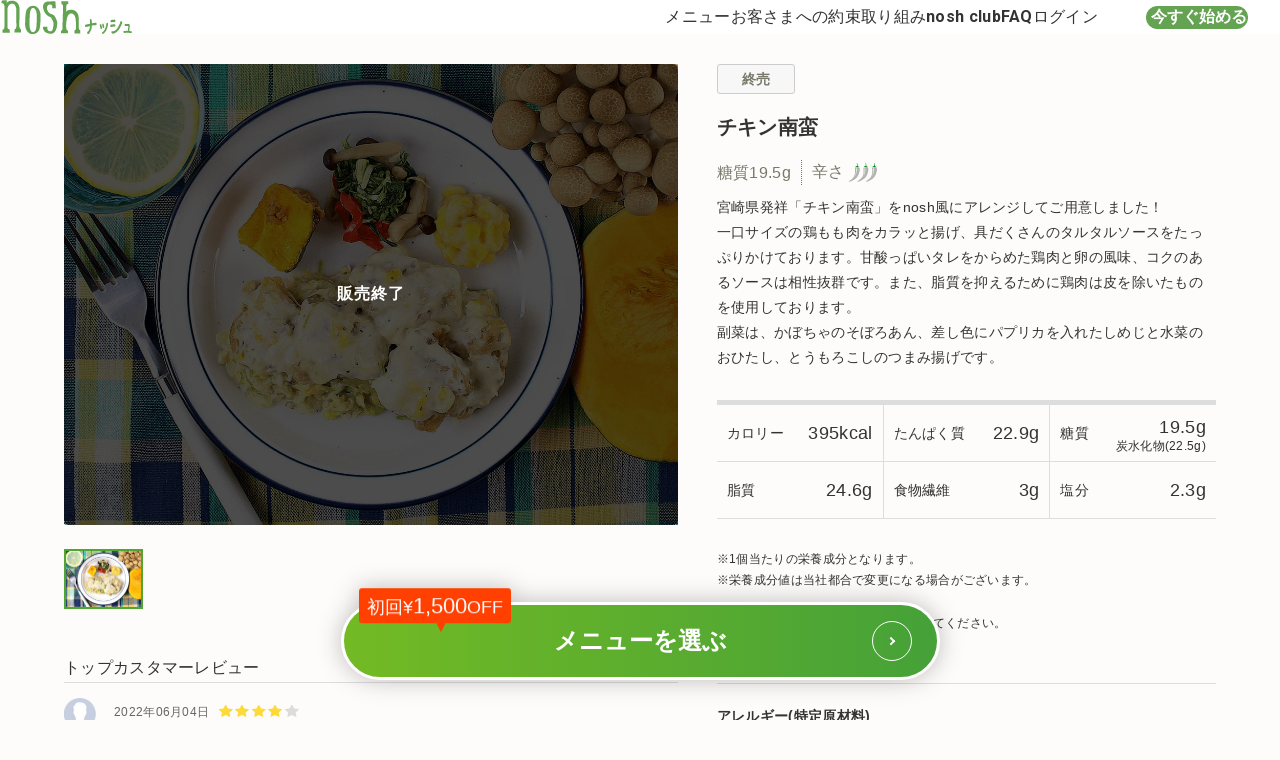

--- FILE ---
content_type: text/html; charset=UTF-8
request_url: https://nosh.jp/menu/detail/443
body_size: 13936
content:
<!DOCTYPE html>
<html lang="ja">
    <head>
        
        <meta charset="utf-8">
<meta name="viewport" content="width=device-width, initial-scale=1">
<meta http-equiv="X-UA-Compatible" content="IE=edge">

                                    


    <title>チキン南蛮｜【nosh-ナッシュ】</title>


<meta name="description" content="チキン南蛮の栄養価や原材料、食物アレルギーについてはこちらからご確認ください。「nosh-ナッシュ」専属の管理栄養士・シェフチームが開発した糖質・たんぱく質・塩分に配慮されたメニューです。">
<meta name="format-detection" content="telephone=no">
<meta name="keywords" content="ヘルシー,糖質,食事宅配">



<meta property="fb:app_id" content="176171586435586">
<meta property="og:type" content="website">

                        <meta property="og:title" content="チキン南蛮｜【nosh-ナッシュ】">
        
        <meta property="og:description" content="チキン南蛮の栄養価や原材料、食物アレルギーについてはこちらからご確認ください。「nosh-ナッシュ」専属の管理栄養士・シェフチームが開発した糖質・たんぱく質・塩分に配慮されたメニューです。">
        <meta property="og:url" content="https://nosh.jp/menu/detail/443">
        <meta property="og:image" content="https://img.nosh.jp/images/chefly/product/lunch_20220329_1_og.webp">
    
<meta property="og:site_name" content="nosh">

            <meta name="apple-itunes-app" content="app-id=1431683346">
        <meta name="facebook-domain-verification" content="p37jdygbsjz50buf7awzevlauust0a">
    
    <meta name="company-id" content="1">

                <link rel="preconnect" href="https://fonts.googleapis.com">
<link rel="preconnect" href="https://fonts.gstatic.com" crossorigin>
<link href="https://fonts.googleapis.com/css2?family=Roboto:wght@700" rel="stylesheet">
    
        <link rel="canonical" href="https://nosh.jp/menu/detail/952" />
            <link rel="alternate" href="https://nosh.jp/menu/detail/952" />
            
<link rel="icon" href="/favicon.svg" sizes="any" type="image/svg+xml">
<link rel="apple-touch-icon" href="/apple-touch-icon.png">
<link rel="stylesheet" href="/css/chefly/base.css?id=18b489ac918f3a5111cea2bc3abacaf3">
<link rel="stylesheet" href="/css/chefly/library/iziModal.css?id=445ba7d126adf1111e3c8954cf031236">

    <link rel="stylesheet" href="/css/compile-corporate.css?id=857aa11aece8423229ef9373c22a0f3c">

        <script>
    window.baseDataLayer = {"event":"page_view","target":"none","session_id":345038305,"user_id":"none","customer_type":"new","is_app":false,"user_agent":"Mozilla\/5.0 (Macintosh; Intel Mac OS X 10_15_7) AppleWebKit\/537.36 (KHTML, like Gecko) Chrome\/131.0.0.0 Safari\/537.36; ClaudeBot\/1.0; +claudebot@anthropic.com)","page_url":"https:\/\/nosh.jp\/menu\/detail\/443?u=%2Fmenu%2Fdetail%2F443","referer_url":"none","member_ab_tests":"none","is_pure_organic":false,"ab_tests":""};
</script>
<script src="/js/chefly/data-layer.js?id=8f0e50621230647567fe36f04e25aedb"></script>
                                        
                <script src="/js/chefly/criteo-data-layer.js?id=282519fa2ce4e6aae57a0a28817ba97e"></script>
                <script>
                                            initCriteoDataLayer();
                                    </script>
                
                                <script>
            (function (w, d, s, l, i) {
                w[l] = w[l] || [];
                w[l].push({'gtm.start': new Date().getTime(),event: 'gtm.js'});
                var f = d.getElementsByTagName(s)[0],
                    j = d.createElement(s),
                    dl = l != 'dataLayer' ? '&l=' + l : '';
                j.async = true;
                j.src = 'https://www.googletagmanager.com/gtm.js?id=' + i + dl;
                f.parentNode.insertBefore(j, f);
            })(window, document, 'script', 'dataLayer', 'GTM-5BFQ66R');
        </script>

        
                    <script src="https://js.sentry-cdn.com/2eb1bcfbc66713369cbb5d1eacecbe95.min.js" crossorigin="anonymous"></script>
    <script>
        Sentry.onLoad(function() {
            Sentry.init({
                environment: "production",
                sampleRate: 0.25,
                tracesSampleRate: 0.001,
                replaysSessionSampleRate: 0.0,
                replaysOnErrorSampleRate: 0.0,
                integrations: [
                    Sentry.browserTracingIntegration({
                        enableInp: true,
                    }),
                ],
            });
        });
    </script>


                        
            <script>
                var sptrk=function(){var o="https://sp-trk.com/",t="__spd",e=(new Date).getTime();window[t]||(window[t]={init:!1});var c=window[t];c.d||(c.d=[]);var s=c.d;function v(t){var i=document.createElement("script");i.async=!0,i.src=t,document.head.appendChild(i)}c.init||v(o+"u");var u=/^([a-z0-9]{8})-([a-z0-9]{2})$/;return function(){var t=arguments;if(s.push(t),"config"==t[0]&&!c.init&&!c.a){c.init=!0;var i=t[1],n=i.match(u),a=n[1],r=n[2];if(!a||!r)throw"invalid id: "+i;var d=Math.random().toString(36).substring(2,15);v(o+"t/"+a+"?"+("a="+e+"&o="+d))}}}();
                sptrk('config', 'bdbfmefs-01', {});
            </script>
            

            
            
            
            
            
                        
                    <link rel="stylesheet" href="/css/chefly/library/swiper-bundle.min.css?id=b29ba263fa294bfd1f96fd1c4c7dd012">

            </head>
    <body>
        <noscript>
            <iframe src="https://www.googletagmanager.com/ns.html?id=GTM-5BFQ66R" height="0" width="0" style="display:none;visibility:hidden"></iframe>
        </noscript>

        
            
        <div id="wrapper" class="overflow-init">
                <header
        class="c-header"
        data-component-list="header"
        data-page-type=""
    >
        <div>
            
            <button class="u-init-button --drawer-button" type="button" aria-label="サイト内ナビゲーションを開く" data-micromodal-trigger="modal-header" data-selenium="topmodal">
    <svg aria-hidden="true" viewBox="0 0 24 24" xmlns="http://www.w3.org/2000/svg" fill="none">
        <rect ry="0.75" x="3" y="6.25" />
        <rect ry="0.75" x="3" y="11.25" />
        <rect ry="0.75" x="3" y="16.25" />
    </svg>
</button>

            
            <h1 class="--logo">
    <a href="https://nosh.jp">
        <img class="c-image" src="https://img.nosh.jp/images/chefly/img_logo.svg" alt="ナッシュ" width="80" height="21" decoding="async" fetchpriority="high"/>
    </a>

    </h1>

            
            <div id="modal-header" class="c-modal-header" aria-hidden="true" data-component="modalHeader">
    <div class="overlay" tabindex="-1" data-micromodal-close></div>

    <div class="container" role="dialog" aria-modal="true" aria-label="サイト内ナビゲーション">
        <header>
            <button class="u-init-button" type="button" aria-label="サイト内ナビゲーションを閉じる" data-micromodal-close></button>

            <p>
                <a class="u-init-link" href="https://nosh.jp">
                    <img class="c-image" src="https://img.nosh.jp/images/chefly/img_logo.svg" alt="ナッシュ"/>
                </a>
            </p>
        </header>

        <nav aria-label="サイト内ナビゲーション">
            <ul>
                <li>
                    <a href="https://nosh.jp/menu" class="u-init-link">メニュー</a>
                </li>
                <li>
                    <a href="https://nosh.jp/promise" class="u-init-link">お客さまへの約束</a>
                </li>
                <li>
                    <a href="https://nosh.jp/style" class="u-init-link">取り組み</a>
                </li>
                <li>
                    <a href="https://nosh.jp/club" class="u-init-link">nosh club</a>
                </li>
                <li>
                    <a href="https://nosh.jp/faq" class="u-init-link">FAQ</a>
                </li>
                                    <li>
                        <a href="https://nosh.jp/login" class="u-init-link">ログイン</a>
                    </li>
                            </ul>
        </nav>
    </div>
</div>

            
            <nav class="--desktop-nav" aria-label="サイト内ナビゲーション">
    <ul>
        <li>
            <a href="https://nosh.jp/menu" class="u-init-link">メニュー</a>
        </li>
        <li>
            <a href="https://nosh.jp/promise" class="u-init-link">お客さまへの約束</a>
        </li>
        <li>
            <a href="https://nosh.jp/style" class="u-init-link">取り組み</a>
        </li>
        <li>
            <a href="https://nosh.jp/club" class="u-init-link">nosh club</a>
        </li>
        <li>
            <a href="https://nosh.jp/faq" class="u-init-link">FAQ</a>
        </li>
                    <li>
                <a href="https://nosh.jp/login" class="u-init-link">ログイン</a>
            </li>
            </ul>
</nav>

                            
                <div class="u-display-m--none">
    <button class="u-init-button --cta-button jsModalCtaMobileButton " type="button" data-selenium="startcoupon">
        今すぐ始める
    </button>
</div>
<div class="u-display-m--block">
    <button class="u-init-button --cta-button jsModalCtaPcButton " type="button" data-selenium="startcoupon">
        今すぐ始める
    </button>
</div>
                    </div>
    </header>

    <aside class="l-aside ">
        <div class="p-horizontal-banner">
                        
                            
                
                
                <div class="u-display-m--none">
                                            <button class="u-init-button jsModalCtaMobileButton" style="background-color: ">
                                            <div>
                            <img class="c-image" src="https://img.nosh.jp/_sp.png?" alt="">
                        </div>
                    </button>
                </div>
                <div class="u-display-m--block">
                                            <button class="u-init-button jsModalCtaPcButton" style="background-color: ">
                                            <div>
                            <img class="c-image" src="https://img.nosh.jp/_pc.png?" alt="">
                        </div>
                    </button>
                </div>
                        </div>

                    <div class="p-unuser-prevnav">
    <div class="p-unuser-prevnav__link">
        <a href="https://nosh.jp/menu">販売中の商品を見る</a>
    </div>
</div>
            </aside>

    <main class="pg-menu-detail">
        <div>
            <div class="pg-menu-detail-content">
                <div>
                    <div class="pg-menu-detail-images">
                        <div class="swiper jsMenuSlideSwiper">
                            <div class="swiper-wrapper">
                                <div class="swiper-slide">
                                    <div class="pg-menu-detail-images__slide-wrapper">
                                        <img class="c-image" src="https://img.nosh.jp/images/chefly/product/lunch_20220329_1.webp" alt="チキン南蛮">
                                                                                    <div class="pg-menu-detail-images__overlay">
                                                <span class="pg-menu-detail-images__overlay-text">販売終了</span>
                                            </div>
                                                                            </div>
                                </div>

                                                            </div>

                            <div class="u-display-l--block">
                                <button class="u-init-button swiper-button-prev"></button>
                                <button class="u-init-button swiper-button-next"></button>
                            </div>
                        </div>

                        
                        <i class="pg-menu-detail-images_icon --top-left">
                                                    </i>

                                            </div>
                    <div class="u-display-l--none">
                        <i class="swiper-pagination"></i>
                    </div>
                    <div class="u-display-l--block">
                        <div class="pg-menu-detail-thumbnails">
                            <div class="swiper jsMenuThumbnailSwiper">
                                <div class="swiper-wrapper">
                                    <div class="swiper-slide">
                                        <img class="c-image" src="https://img.nosh.jp/images/chefly/product/lunch_20220329_1.webp" alt="チキン南蛮" loading="lazy">
                                    </div>

                                                                    </div>
                            </div>
                        </div>
                    </div>
                    <div class="u-display-l--block">
                                                    <div class="pg-menu-detail-review">
                                <div class="review">
                                    <h3 class="pg-menu-detail-review__title">
                                        トップカスタマーレビュー
                                    </h3>

                                                                            
                                        <dl>
                                            <dt class="star-4">
                                                2022年06月04日
                                            </dt>

                                            <dd>お肉はパサつきがありますが、衣とソースでいい感じになっています。
可もなく不可もないのでときどき注文するかもしれません。</dd>
                                        </dl>
                                                                            
                                        <dl>
                                            <dt class="star-5">
                                                2022年06月01日
                                            </dt>

                                            <dd>タルタルが美味しかったです！</dd>
                                        </dl>
                                                                            
                                        <dl>
                                            <dt class="star-4">
                                                2022年05月31日
                                            </dt>

                                            <dd>宮崎出身の者ですが、期待以上の美味しさでした！
殆どの店ではチキン南蛮もどきなものが多いですが、結構チキン南蛮でびっくりでした笑
欲を言えばもう少し甘酸っぱさを感じられると良かったです！！なので星4にしてますが、5でも十分なくらい美味しかった。本当に期待以上でまた頼みたいと思ってます！
副菜もどれも美味しかったです。</dd>
                                        </dl>
                                    
                                                                            <a class="pg-menu-detail-review__link" href="https://nosh.jp/menu/review/443">
                                            すべてのレビュー(52件)を見る
                                        </a>
                                                                    </div>
                            </div>
                                            </div>
                </div>
                <div class="pg-menu-detail__description">
                    <div>
                        <div class="pg-menu-detail-info --l-pt-none">
                                                            <div class="pg-menu-detail-info__soldout">
                                    <span class="pg-menu-detail-info__soldout-text">
                                        終売
                                    </span>
                                </div>
                            
                            <h2 class="pg-menu-detail-info__title">
                                チキン南蛮
                                                            </h2>

                            <div class="pg-menu-detail-info__data">
                                <span class="pg-menu-detail-info__data-quantity">
                                    糖質19.5g
                                </span>
                                <span class="pg-menu-detail-info__data-spicy">
                                    辛さ<i class="level-0"></i>
                                </span>
                            </div>

                            
                            
                            <p class="pg-menu-detail-info__text">
                                宮崎県発祥「チキン南蛮」をnosh風にアレンジしてご用意しました！<br>
一口サイズの鶏もも肉をカラッと揚げ、具だくさんのタルタルソースをたっぷりかけております。甘酸っぱいタレをからめた鶏肉と卵の風味、コクのあるソースは相性抜群です。また、脂質を抑えるために鶏肉は皮を除いたものを使用しております。<br>
副菜は、かぼちゃのそぼろあん、差し色にパプリカを入れたしめじと水菜のおひたし、とうもろこしのつまみ揚げです。
                            </p>
                        </div>
                        <div class="pg-menu-detail-table">
                            <div>
                                <h3 class="pg-menu-detail-table__title">カロリー</h3>

                                <p class="pg-menu-detail-table__text">
                                    395kcal
                                </p>
                            </div>
                            <div>
                                <h3 class="pg-menu-detail-table__title">たんぱく質</h3>

                                <p class="pg-menu-detail-table__text">
                                    22.9g
                                </p>
                            </div>
                            <div>
                                <h3 class="pg-menu-detail-table__title">糖質</h3>

                                <p class="pg-menu-detail-table__text">
                                    19.5g
                                    <span class="pg-menu-detail-table__text--small">
                                        炭水化物(22.5g)
                                    </span>
                                </p>
                            </div>
                            <div>
                                <h3 class="pg-menu-detail-table__title">脂質</h3>

                                <p class="pg-menu-detail-table__text">
                                    24.6g
                                </p>
                            </div>
                            <div>
                                <h3 class="pg-menu-detail-table__title">食物繊維</h3>

                                <p class="pg-menu-detail-table__text">
                                    3g
                                </p>
                            </div>
                            <div>
                                <h3 class="pg-menu-detail-table__title">塩分</h3>

                                <p class="pg-menu-detail-table__text">
                                    2.3g
                                </p>
                            </div>
                        </div>
                        <div class="pg-menu-detail-info">
                            <p class="pg-menu-detail-info__caution">
                                ※1個当たりの栄養成分となります。<br>※栄養成分値は当社都合で変更になる場合がございます。
                            </p>

                            <div class="pg-menu-detail-info__conditions">
                                <p class="pg-menu-detail-info__condition">
                                    <span>保存方法：</span><i>冷凍</i>必ず冷凍庫で保管してください。
                                </p>
                                                                    <p class="pg-menu-detail-info__condition">
                                        <span>賞味期限：</span>製造日から365日
                                    </p>
                                                            </div>

                                                    </div>
                        <div class="pg-menu-detail-filter">
                            <h2 class="pg-menu-detail-filter__title">
                                アレルギー(特定原材料)
                            </h2>

                            <div class="pg-menu-detail-filter__icon">
                                                                                                            <p class="wheat ">小麦</p>
                                                                                                                                                <p class="egg ">卵</p>
                                                                                                                                                <p class="milk ">乳</p>
                                                                                                                                                <p class="soba none">そば</p>
                                                                                                                                                <p class="shrimp none">えび</p>
                                                                                                                                                <p class="crab none">かに</p>
                                                                                                                                                <p class="peanuts none">落花生</p>
                                                                                                                                                                                                                                                                                                                                                                                                                                                                                                                                                                                                                                                                                                                                                                                                                                                                                                                                                                                                                                                                                                                                                                                                                                                                                                                                                    <p class="walnut none">くるみ</p>
                                                                                                                                                                                                                                                                                                            </div>

                            <h2 class="pg-menu-detail-filter__title">
                                アレルギー(特定原材料に準ずるもの)
                            </h2>

                            <div class="pg-menu-detail-filter__icon">
                                                                                                                                                                                                                                                                                                                                                                                                                                                                                                                                                                                                        <p class="pork none">豚肉</p>
                                                                                                                                                <p class="chicken ">鶏肉</p>
                                                                                                                                                <p class="beef ">牛肉</p>
                                                                                                                                                <p class="salmon none">さけ</p>
                                                                                                                                                <p class="mackerel ">さば</p>
                                                                                                                                                <p class="soy ">大豆</p>
                                                                                                                                                <p class="squid none">いか</p>
                                                                                                                                                <p class="yam none">やまいも</p>
                                                                                                                                                <p class="orange none">オレンジ</p>
                                                                                                                                                <p class="sesame none">ごま</p>
                                                                                                                                                <p class="cashewnuts none">カシューナッツ</p>
                                                                                                                                                <p class="abalone none">あわび</p>
                                                                                                                                                <p class="salmonroe none">いくら</p>
                                                                                                                                                <p class="kiwi none">キウイフルーツ</p>
                                                                                                                                                <p class="banana none">バナナ</p>
                                                                                                                                                <p class="peach none">もも</p>
                                                                                                                                                <p class="apple none">りんご</p>
                                                                                                                                                                                                                    <p class="gelatin none">ゼラチン</p>
                                                                                                                                                <p class="almond none">アーモンド</p>
                                                                                                                                                <p class="seafood none">魚介類</p>
                                                                                                </div>

                        </div>
                        <div class="pg-menu-detail-recipe">
                            <div class="pg-menu-detail-recipe__buttons">
                                                                    <button class="pg-menu-detail-recipe__button jsRecipeTab is-active">
                                        メニュー詳細
                                    </button>
                                                                                                    <button class="pg-menu-detail-recipe__button jsRecipeTab">
                                        原材料
                                    </button>
                                                                                            </div>
                                                            <p class="pg-menu-detail-recipe__content jsRecipeContent is-active">
                                    チキン南蛮､かぼちゃのそぼろあん､しめじと水菜のおひたし､とうもろこしのつまみ揚げ
                                </p>
                                                                                        <p class="pg-menu-detail-recipe__content jsRecipeContent">
                                    チキン南蛮[鶏肉(ブラジル産)､タルタルソース､キャベツ､南蛮漬のたれ､片栗粉､植物油､スクランブルエッグ､パセリ]､かぼちゃのそぼろあん(かぼちゃ､だしつゆ､鶏そぼろ)､しめじと水菜のおひたし(ぶなしめじ､みずな､パプリカ､和風だし)､とうもろこしのつまみ揚げ(とうもろこしのつまみ揚げ､だしつゆ)／増粘剤(加工デンプン､増粘多糖類)､加工デンプン､調味料(アミノ酸等)､甘味料(スクラロース)､グリシン､酢酸Na､着色料(V.B2､カラメル､ベニコウジ)､酒精､香辛料抽出物､乳化剤
                                </p>
                                                                                </div>
                        <div class="u-display-l--none">
                                                            <div class="pg-menu-detail-review">
                                    <div class="review">
                                        <h3 class="pg-menu-detail-review__title">
                                            トップカスタマーレビュー
                                        </h3>

                                                                                    
                                            <dl>
                                                <dt class="star-4">
                                                    2022年06月04日
                                                </dt>

                                                <dd>お肉はパサつきがありますが、衣とソースでいい感じになっています。
可もなく不可もないのでときどき注文するかもしれません。</dd>
                                            </dl>
                                                                                    
                                            <dl>
                                                <dt class="star-5">
                                                    2022年06月01日
                                                </dt>

                                                <dd>タルタルが美味しかったです！</dd>
                                            </dl>
                                                                                    
                                            <dl>
                                                <dt class="star-4">
                                                    2022年05月31日
                                                </dt>

                                                <dd>宮崎出身の者ですが、期待以上の美味しさでした！
殆どの店ではチキン南蛮もどきなものが多いですが、結構チキン南蛮でびっくりでした笑
欲を言えばもう少し甘酸っぱさを感じられると良かったです！！なので星4にしてますが、5でも十分なくらい美味しかった。本当に期待以上でまた頼みたいと思ってます！
副菜もどれも美味しかったです。</dd>
                                            </dl>
                                        
                                                                                    <a class="pg-menu-detail-review__link" href="https://nosh.jp/menu/review/443">
                                                すべてのレビュー(10件)を見る
                                            </a>
                                                                            </div>
                                </div>
                                                    </div>
                    </div>
                </div>
            </div>
            <div class="pg-menu-detail-subcontent">
                <h2>その他のおすすめメニュー</h2>

                <div class="pg-menu-detail-recommends">
                    <div class="swiper jsMenuRecommendSwiper">
                        <div class="swiper-wrapper">
                                                            <div class="swiper-slide">
                                    <a class="u-init-link" href="https://nosh.jp/menu/detail/746">
                                        <img
                                            class="c-image"
                                            src="https://img.nosh.jp/images/chefly/product/lunch_20240805_18.webp"
                                            alt="鶏肉のニンニクみそ"
                                            loading="lazy"
                                        >
                                    </a>
                                </div>
                                                            <div class="swiper-slide">
                                    <a class="u-init-link" href="https://nosh.jp/menu/detail/772">
                                        <img
                                            class="c-image"
                                            src="https://img.nosh.jp/images/chefly/product/lunch_20240805_3.webp"
                                            alt="おろしソースのハンバーグ"
                                            loading="lazy"
                                        >
                                    </a>
                                </div>
                                                            <div class="swiper-slide">
                                    <a class="u-init-link" href="https://nosh.jp/menu/detail/809">
                                        <img
                                            class="c-image"
                                            src="https://img.nosh.jp/images/chefly/product/lunch_20240808_2.webp"
                                            alt="鶏肉の照り焼き"
                                            loading="lazy"
                                        >
                                    </a>
                                </div>
                                                            <div class="swiper-slide">
                                    <a class="u-init-link" href="https://nosh.jp/menu/detail/804">
                                        <img
                                            class="c-image"
                                            src="https://img.nosh.jp/images/chefly/product/lunch_20240805_6.webp"
                                            alt="コクと旨味のスイートチリカラアゲ"
                                            loading="lazy"
                                        >
                                    </a>
                                </div>
                                                            <div class="swiper-slide">
                                    <a class="u-init-link" href="https://nosh.jp/menu/detail/845">
                                        <img
                                            class="c-image"
                                            src="https://img.nosh.jp/images/chefly/product/lunch_20240917_1933.webp"
                                            alt="ハンバーグと彩り温野菜のデミ"
                                            loading="lazy"
                                        >
                                    </a>
                                </div>
                                                            <div class="swiper-slide">
                                    <a class="u-init-link" href="https://nosh.jp/menu/detail/859">
                                        <img
                                            class="c-image"
                                            src="https://img.nosh.jp/images/chefly/product/lunch_20241022_1956.webp"
                                            alt="ジョニーのからあげタルタルマシマシ！チキン南蛮"
                                            loading="lazy"
                                        >
                                    </a>
                                </div>
                                                            <div class="swiper-slide">
                                    <a class="u-init-link" href="https://nosh.jp/menu/detail/856">
                                        <img
                                            class="c-image"
                                            src="https://img.nosh.jp/images/chefly/product/lunch_20241015_1961.webp"
                                            alt="きのことチーズのトマトハンバーグ"
                                            loading="lazy"
                                        >
                                    </a>
                                </div>
                                                            <div class="swiper-slide">
                                    <a class="u-init-link" href="https://nosh.jp/menu/detail/905">
                                        <img
                                            class="c-image"
                                            src="https://img.nosh.jp/images/chefly/product/lunch_20250218_1995.webp"
                                            alt="鶏肉の柚子胡椒〜極〜"
                                            loading="lazy"
                                        >
                                    </a>
                                </div>
                                                            <div class="swiper-slide">
                                    <a class="u-init-link" href="https://nosh.jp/menu/detail/916">
                                        <img
                                            class="c-image"
                                            src="https://img.nosh.jp/images/chefly/product/lunch_20250311_2606.webp"
                                            alt="鶏もも肉の炭火焼き〜極〜"
                                            loading="lazy"
                                        >
                                    </a>
                                </div>
                                                            <div class="swiper-slide">
                                    <a class="u-init-link" href="https://nosh.jp/menu/detail/922">
                                        <img
                                            class="c-image"
                                            src="https://img.nosh.jp/images/chefly/product/lunch_20250325_2620.webp"
                                            alt="大地の緑！アスパラソースハンバーグ"
                                            loading="lazy"
                                        >
                                    </a>
                                </div>
                                                    </div>
                    </div>
                    <div class="u-display-l--block">
                        <button class="u-init-button swiper-button-prev"></button>
                        <button class="u-init-button swiper-button-next"></button>
                    </div>
                </div>
                <div class="pg-menu-detail-back">
                    <a class="u-init-link --all" href="https://nosh.jp/menu">
                        <i></i>
                        <span>一覧に戻る</span>
                    </a>
                </div>
            </div>
        </div>
    </main>

    <aside class="l-aside">
        <link rel="stylesheet" href="/css/chefly/entry.css?id=e6049cd55b31d35c903bc8c8e147f226">

    
    <div class="u-display-m--none">
        <section class="TopMain__planChoice -sp PlanChoiceArea app-planChoiceWrapper">
            <div class="PlanChoiceArea__overlay app-planChoiceWrapper__overlay"></div>

            <div class="PlanChoiceArea__openArea app-planChoiceWrapper__toggleArea">
                <button class="PlanChoiceArea__closeBtn Parts-btn-planChoiceClose app-planChoiceWrapper__closeBtn">
                    <span></span>
                </button>

                                    <button class="PlanChoiceArea__openBtn Parts-btn-planChoiceOpen app-planChoiceWrapper__openBtn is-hidden" style="display:none">
                                                            <span class="Parts-btn-planChoiceOpen__bg"></span>
                        <span class="Parts-btn-planChoiceOpen__label">初回<em>&yen;1,500</em>OFF</span>

                        <p class="Parts-btn-planChoiceOpen__text">メニューを選ぶ</p>
                                    </button>
            </div>

            <div class="PlanChoiceArea__main Entry -planInterval app-entry app-planInterval app-planChoiceWrapper__panel">
                                    <form method="POST" action="https://nosh.jp/plan" accept-charset="UTF-8" class="app-planInterval__form"><input name="_token" type="hidden" value="Cf7uPzb6jOWpwLELm1518k4SwJxsjcBFXEin6KcI">
                                    <input type="hidden" name="plan_id" class="app-planInterval__input--planId" value="">
                    <input type="hidden" name="frequency" class="app-planInterval__input--frequency" value="">

                    <div class="Entry__inner">
                        <div class="Entry__step01 Step01">
                            <div class="Step01__displayArea" style="background-image: url(https://img.nosh.jp/images/chefly/entry/entry_step01_bg.jpg);">
                                <div class="Step01__display -plan DefaultDisplay app-planInterval__defaultDisplay">
                                    <div class="DefaultDisplay__textArea">
                                        <h1 class="DefaultDisplay__title" data-selenium="chosecount_text">何食お届けしましょうか？</h1>

                                                                                    <p class="DefaultDisplay__text">通常価格は10食プランが最もお安くなります。</p>
                                        
                                                                                    <div class="DefaultDisplay__labelArea">
                                                <div class="DefaultDisplay__label Label-01">
                                                    初回購入時に<div class="Label-01__price Parts-price">
                                                        <span class="Parts-price__unit">¥</span>
                                                        <span class="Parts-price__price">1,500OFF</span>
                                                    </div>
                                                </div>
                                            </div>
                                                                                <div class="DefaultDisplay__imageArea">
                                            <img src="https://img.nosh.jp/images/chefly/entry/entry_step01_image_01.png" alt="">
                                        </div>
                                    </div>
                                </div>
                                <div class="Step01__display -frequency PlanDisplay app-planInterval__planDisplay">
                                                                            
                                        <div class="PlanDisplay__plan app-planInterval__planBg" data-entry-name="plan_id" data-entry-value="184">
                                            <div class="PlanDisplay__bg">
                                                
                                                                                                    <span class="PlanDisplay__bgItem -item01">
                                                        <img src="https://img.nosh.jp/images/chefly/entry/item_01.png" alt="">
                                                    </span>
                                                                                            </div>
                                            <div class="PlanDisplay__content">
                                                <div class="PlanDisplay__title">
                                                    <span class="app-planInterval__plateNum">6</span>食
                                                </div>
                                                <div class="PlanDisplay__price">
                                                    <div class="PlanDisplay__priceInner">
                                                                                                                    1食 ¥<span>470</span>（税込）
                                                                                                            </div>
                                                </div>
                                                <div class="PlanDisplay__caption"></div>
                                            </div>
                                        </div>
                                                                            
                                        <div class="PlanDisplay__plan app-planInterval__planBg" data-entry-name="plan_id" data-entry-value="185">
                                            <div class="PlanDisplay__bg">
                                                
                                                                                                    <span class="PlanDisplay__bgItem -item01">
                                                        <img src="https://img.nosh.jp/images/chefly/entry/item_01.png" alt="">
                                                    </span>
                                                                                                    <span class="PlanDisplay__bgItem -item02">
                                                        <img src="https://img.nosh.jp/images/chefly/entry/item_02.png" alt="">
                                                    </span>
                                                                                            </div>
                                            <div class="PlanDisplay__content">
                                                <div class="PlanDisplay__title">
                                                    <span class="app-planInterval__plateNum">8</span>食
                                                </div>
                                                <div class="PlanDisplay__price">
                                                    <div class="PlanDisplay__priceInner">
                                                                                                                    1食 ¥<span>457</span>（税込）
                                                                                                            </div>
                                                </div>
                                                <div class="PlanDisplay__caption"></div>
                                            </div>
                                        </div>
                                                                            
                                        <div class="PlanDisplay__plan app-planInterval__planBg" data-entry-name="plan_id" data-entry-value="186">
                                            <div class="PlanDisplay__bg">
                                                
                                                                                                    <span class="PlanDisplay__bgItem -item01">
                                                        <img src="https://img.nosh.jp/images/chefly/entry/item_01.png" alt="">
                                                    </span>
                                                                                                    <span class="PlanDisplay__bgItem -item02">
                                                        <img src="https://img.nosh.jp/images/chefly/entry/item_02.png" alt="">
                                                    </span>
                                                                                                    <span class="PlanDisplay__bgItem -item03">
                                                        <img src="https://img.nosh.jp/images/chefly/entry/item_03.png" alt="">
                                                    </span>
                                                                                            </div>
                                            <div class="PlanDisplay__content">
                                                <div class="PlanDisplay__title">
                                                    <span class="app-planInterval__plateNum">10</span>食
                                                </div>
                                                <div class="PlanDisplay__price">
                                                    <div class="PlanDisplay__priceInner">
                                                                                                                    1食 ¥<span>471</span>（税込）
                                                                                                            </div>
                                                </div>
                                                <div class="PlanDisplay__caption"></div>
                                            </div>
                                        </div>
                                                                                                            </div>
                            </div>
                            <div class="Step01__uiArea">
                                <div class="Step01__uiPanel -plan UiPanel app-planInterval__uiPanel--plan">
                                    <div class="UiPanel__selectArea Selector-01">
                                        <ul class="Selector-01__list">
                                                                                            
                                                <li class="Selector-01__item">
                                                    <a class="Selector-01__btn Btn-01 app-planInterval__selectBtn " data-entry-name="plan_id" data-entry-value="184" data-selenium="chosecount_six_button" data-for-popular-plan="184">
                                                        <div class="Btn-01__title">
                                                            <span>6</span>食
                                                        </div>

                                                        <p class="Btn-01__caption">
                                                                                                                            <span class="default">
                                                                    通常 ¥<span class="tax">719</span>/食
                                                                </span>
                                                            
                                                                                                                            <span class="title ">
                                                                    特別価格
                                                                </span>
                                                            
                                                                                                                            <span class="discout-without-tax">
                                                                    ¥435
                                                                </span>
                                                                <span class="discout">
                                                                    (¥469.<span class="decimal">7</span>税込)
                                                                </span>
                                                                                                                    </p>
                                                    </a>
                                                </li>
                                                                                            
                                                <li class="Selector-01__item">
                                                    <a class="Selector-01__btn Btn-01 app-planInterval__selectBtn " data-entry-name="plan_id" data-entry-value="185" data-selenium="chosecount_six_button" data-for-popular-plan="185">
                                                        <div class="Btn-01__title">
                                                            <span>8</span>食
                                                        </div>

                                                        <p class="Btn-01__caption">
                                                                                                                            <span class="default">
                                                                    通常 ¥<span class="tax">644</span>/食
                                                                </span>
                                                            
                                                                                                                            <span class="title ">
                                                                    特別価格
                                                                </span>
                                                            
                                                                                                                            <span class="discout-without-tax">
                                                                    ¥423
                                                                </span>
                                                                <span class="discout">
                                                                    (¥457.<span class="decimal">1</span>税込)
                                                                </span>
                                                                                                                    </p>
                                                    </a>
                                                </li>
                                                                                            
                                                <li class="Selector-01__item">
                                                    <a class="Selector-01__btn Btn-01 app-planInterval__selectBtn " data-entry-name="plan_id" data-entry-value="186" data-selenium="chosecount_six_button" data-for-popular-plan="186">
                                                        <div class="Btn-01__title">
                                                            <span>10</span>食
                                                        </div>

                                                        <p class="Btn-01__caption">
                                                                                                                            <span class="default">
                                                                    通常 ¥<span class="tax">620</span>/食
                                                                </span>
                                                            
                                                                                                                            <span class="title ">
                                                                    特別価格
                                                                </span>
                                                            
                                                                                                                            <span class="discout-without-tax">
                                                                    ¥436
                                                                </span>
                                                                <span class="discout">
                                                                    (¥470.<span class="decimal">6</span>税込)
                                                                </span>
                                                                                                                    </p>
                                                    </a>
                                                </li>
                                                                                                                                    </ul>
                                    </div>
                                </div>
                                <div class="Step01__uiPanel -frequency UiPanel app-planInterval__uiPanel--frequency">
                                    <span class="UiPanel__flickableIcon"></span>

                                    <a class="UiPanel__closeBtn app-planInterval__backBtn">
                                        <span></span>
                                    </a>

                                    <h2 class="UiPanel__title">何週間ごとにお届けしますか？</h2>

                                    <p>ナッシュは定期配送サービスです。<br>継続回数の制限や、解約金はございません。</p>

                                    <div class="UiPanel__selectArea Selector-01">
                                        <ul class="Selector-01__list">
                                                                                            <li class="Selector-01__item">
                                                    <a class="Selector-01__btn Btn-01 app-planInterval__selectBtn " data-entry-name="frequency" data-entry-value="1" data-selenium="1week_plan" data-for-popular-frequency="1">
                                                        <div class="Btn-01__title"><span>1</span>週間</div>

                                                        <p class="Btn-01__text"><span>1週に1回<br>お届け</span></p>
                                                    </a>
                                                </li>
                                                                                            <li class="Selector-01__item">
                                                    <a class="Selector-01__btn Btn-01 app-planInterval__selectBtn " data-entry-name="frequency" data-entry-value="2" data-selenium="1week_plan" data-for-popular-frequency="2">
                                                        <div class="Btn-01__title"><span>2</span>週間</div>

                                                        <p class="Btn-01__text"><span>2週に1回<br>お届け</span></p>
                                                    </a>
                                                </li>
                                                                                            <li class="Selector-01__item">
                                                    <a class="Selector-01__btn Btn-01 app-planInterval__selectBtn " data-entry-name="frequency" data-entry-value="3" data-selenium="1week_plan" data-for-popular-frequency="3">
                                                        <div class="Btn-01__title"><span>3</span>週間</div>

                                                        <p class="Btn-01__text"><span>3週に1回<br>お届け</span></p>
                                                    </a>
                                                </li>
                                                                                    </ul>
                                    </div>
                                </div>
                            </div>
                        </div>
                    </div>
                </form>
            </div>
        </section>
    </div>
    
    <div class="u-display-m--block">
        <section class="TopMain__planChoice -pc PcPlanChoiceArea" data-elem-app-modal="root">
                            <button class="PcPlanChoiceArea__opener" data-elem-app-modal="openBtns" style="display:none;">
                                                <span class="price">初回<em>&yen;1,500</em>OFF</span>
                    <span class="choice">メニューを選ぶ</span>
                
                <img src="https://img.nosh.jp/images/chefly/top/a/fixedBtn.png" alt="">
            </button>

            <div class="PcPlanChoiceArea__modal" data-elem-app-modal="modal">
                <div class="PcPlanChoiceArea__mainWrapper">
                    <div class="PcPlanChoiceArea__main PlanChoicePanel" data-elem-app-modal="children">
                        <div class="PlanChoicePanel__coverArea" style="background-image: url(https://img.nosh.jp/images/chefly/top/a/planChice_cover.png);">
                                                            <span class="PlanChoicePanel__coverLabel">初回<em>&yen;1,500</em>OFF</span>
                            
                            <div class="PlanChoicePanel__coverContent">
                                <span class="PlanChoicePanel__subCatch">
                                    <img src="https://img.nosh.jp/images/chefly/top/a/text_preaseSelect.png" alt="Please Select">
                                </span>

                                <p class="PlanChoicePanel__catch">
                                    食数・配送間隔を<br>
                                    お選びください。
                                </p>
                            </div>
                        </div>
                        <div class="PlanChoicePanel__main">
                            <div class="PlanChoicePanel__PlanChoice PlanChoice app-planChoice">
                                                                    <form method="POST" action="https://nosh.jp/plan" accept-charset="UTF-8" class="PlanChoice__form"><input name="_token" type="hidden" value="Cf7uPzb6jOWpwLELm1518k4SwJxsjcBFXEin6KcI">
                                                                    <div class="PlanChoice__box ChoiceBox">
                                        <h3 class="ChoiceBox__title">
                                            <span>01.</span>
                                            何食お届けしますか？
                                        </h3>
                                        <div class="ChoiceBox__choices">
                                            <ul class="ChoiceBox__choiceList">
                                                                                                    
                                                    <li class="ChoiceBox__choice">
                                                                                                                    <input type="radio" name="plan_id" id="plan_01" value="184">
                                                        
                                                        <label class="ChoiceBox__choiceBox Parts-choiceBox" for="plan_01" data-for-popular-plan="184">
                                                            <span class="Parts-choiceBox__main" data-selenium="choiceplan_number">
                                                                <span>6</span>食
                                                            </span>
                                                            <span class="Parts-choiceBox__text">
                                                                                                                                    <span>
                                                                        通常<span>¥719</span>/食
                                                                    </span>
                                                                
                                                                                                                                    <span class="title ">
                                                                        初回特別価格
                                                                    </span>
                                                                
                                                                                                                                    <span class="price-without-tax">
                                                                        ¥435
                                                                    </span>
                                                                    <span class="price">
                                                                        (¥469.<span class="decimal">7</span>税込)
                                                                    </span>
                                                                                                                            </span>
                                                        </label>
                                                    </li>
                                                                                                    
                                                    <li class="ChoiceBox__choice">
                                                                                                                    <input type="radio" name="plan_id" id="plan_02" value="185">
                                                        
                                                        <label class="ChoiceBox__choiceBox Parts-choiceBox" for="plan_02" data-for-popular-plan="185">
                                                            <span class="Parts-choiceBox__main" data-selenium="choiceplan_number">
                                                                <span>8</span>食
                                                            </span>
                                                            <span class="Parts-choiceBox__text">
                                                                                                                                    <span>
                                                                        通常<span>¥644</span>/食
                                                                    </span>
                                                                
                                                                                                                                    <span class="title ">
                                                                        初回特別価格
                                                                    </span>
                                                                
                                                                                                                                    <span class="price-without-tax">
                                                                        ¥423
                                                                    </span>
                                                                    <span class="price">
                                                                        (¥457.<span class="decimal">1</span>税込)
                                                                    </span>
                                                                                                                            </span>
                                                        </label>
                                                    </li>
                                                                                                    
                                                    <li class="ChoiceBox__choice">
                                                                                                                    <input type="radio" name="plan_id" id="plan_03" value="186" checked>
                                                        
                                                        <label class="ChoiceBox__choiceBox Parts-choiceBox" for="plan_03" data-for-popular-plan="186">
                                                            <span class="Parts-choiceBox__main" data-selenium="choiceplan_number">
                                                                <span>10</span>食
                                                            </span>
                                                            <span class="Parts-choiceBox__text">
                                                                                                                                    <span>
                                                                        通常<span>¥620</span>/食
                                                                    </span>
                                                                
                                                                                                                                    <span class="title ">
                                                                        初回特別価格
                                                                    </span>
                                                                
                                                                                                                                    <span class="price-without-tax">
                                                                        ¥436
                                                                    </span>
                                                                    <span class="price">
                                                                        (¥470.<span class="decimal">6</span>税込)
                                                                    </span>
                                                                                                                            </span>
                                                        </label>
                                                    </li>
                                                                                                                                                </ul>
                                        </div>
                                    </div>
                                    <div class="PlanChoice__box ChoiceBox">
                                        <h3 class="ChoiceBox__title">
                                            <span>02.</span>何週間ごとにお届けしますか？
                                        </h3>

                                        <div class="ChoiceBox__choices">
                                            <ul class="ChoiceBox__choiceList">
                                                                                                    <li class="ChoiceBox__choice">
                                                                                                                    <input type="radio" name="frequency" id="frequency_01" value="1">
                                                        
                                                        <label class="ChoiceBox__choiceBox Parts-choiceBox week" for="frequency_01" data-for-popular-frequency="1">
                                                            <span class="Parts-choiceBox__main" data-selenium="choiceplan_week">
                                                                <span>1</span>週間
                                                            </span>
                                                            <span class="Parts-choiceBox__text">1週に1回<br>お届け</span>
                                                        </label>
                                                    </li>
                                                                                                    <li class="ChoiceBox__choice">
                                                                                                                    <input type="radio" name="frequency" id="frequency_02" value="2" checked>
                                                        
                                                        <label class="ChoiceBox__choiceBox Parts-choiceBox week" for="frequency_02" data-for-popular-frequency="2">
                                                            <span class="Parts-choiceBox__main" data-selenium="choiceplan_week">
                                                                <span>2</span>週間
                                                            </span>
                                                            <span class="Parts-choiceBox__text">2週に1回<br>お届け</span>
                                                        </label>
                                                    </li>
                                                                                                    <li class="ChoiceBox__choice">
                                                                                                                    <input type="radio" name="frequency" id="frequency_03" value="3">
                                                        
                                                        <label class="ChoiceBox__choiceBox Parts-choiceBox week" for="frequency_03" data-for-popular-frequency="3">
                                                            <span class="Parts-choiceBox__main" data-selenium="choiceplan_week">
                                                                <span>3</span>週間
                                                            </span>
                                                            <span class="Parts-choiceBox__text">3週に1回<br>お届け</span>
                                                        </label>
                                                    </li>
                                                                                            </ul>
                                        </div>

                                        <p>ナッシュは定期配送サービスです。<br>継続回数の制限や、解約金はございません。</p>

                                    </div>

                                    <button class="PlanChoice__submitBtn Parts-btn01 app-planChoice__desideBtn " data-selenium="choosemenu">
                                        メニューを選ぶ
                                    </button>
                                </form>
                            </div>
                        </div>
                    </div>
                </div>
                <div class="PcPlanChoiceArea__footer" data-elem-app-modal="closeBtns">
                    <button class="PcPlanChoiceArea__closeBtn">
                        <span class="PcPlanChoiceArea__closeBtnIcon"></span>
                        閉じる
                    </button>
                </div>
            </div>
        </section>
    </div>

    <script src="/js/chefly/library/gsap.min.js?id=7f52f14ae9acbf78525d812473899770"></script>
    <script src="/js/chefly/common/plan/Modal.js?id=829814519d9ea95d9d1eea95085e81e5"></script>
    <script src="/js/chefly/common/plan/PlanChoice.js?id=61e2719af8bebf32631f9d601d353d8f"></script>
    <script src="/js/chefly/common/plan/PlanChoicePc.js?id=1e2d60e222137634aa30e89e94a52e16"></script>
    <script src="/js/chefly/aside/cta_initialization.js?id=95ef5014e887fef8d39c7227a6b71bdb"></script>
    <script src="/js/chefly/aside/cta_fade_animation.js?id=0b5c94cfcb685e533dc694d7a4420b36"></script>
    
    <script src="/js/chefly/aside/cta_plan_selection.js?id=6569d661cedfd83919db16380393067d"></script>

        <div class="p-cta-button jsObserveCtaFadeTarget ">
            <div class="u-display-m--none">
                <button class="u-init-button jsModalCtaMobileButton ">
                                            <span class="--discount">
                            <span class="u-text --first-yen --off">1,500</span>
                        </span>
                                                                メニューを選ぶ
                                        <i class="c-icon --round-arrow --right"></i>
                </button>
            </div>
            <div class="u-display-m--block">
                <button class="u-init-button jsModalCtaPcButton ">
                                            <span class="--discount">
                            <span class="u-text --first-yen --off">1,500</span>
                        </span>
                                                                メニューを選ぶ
                                        <i class="c-icon --round-arrow --right"></i>
                </button>
            </div>
        </div>
        </aside>

    <footer class="l-footer jsFooterSetSpacing">
        <div>
        <div class="u-display-l--block">
            <div class="l-footer-texture">
                <img class="c-image" src="https://img.nosh.jp/images/chefly/footer/texture_image_01--20240710.webp" alt="" width="520" height="425" fetchpriority="auto" loading="lazy" draggable="false">
            </div>
        </div>
        <div class="--l-grid">
            <div class="l-footer-details">
                <div class="jsFooterAccordion">
                    <details>
                        <summary>
                            メニューについて<span class="c-icon --round-arrow --under"></span>
                        </summary>

                        <div class="l-footer-details-links">
                            <a href="https://nosh.jp/menu">
                                メニュー
                            </a>
                            <a href="https://nosh.jp/premium">
                                プレミアムメニュー
                            </a>
                            <a href="https://nosh.jp/nutritional-value">
                                糖質と塩分
                            </a>
                            <a href="https://nosh.jp/howtoeat">
                                お召し上がり方
                            </a>
                            <a href="https://nosh.jp/chef">
                                noshのシェフ
                            </a>
                            <a href="https://nosh.jp/package-202106">
                                noshのパッケージ
                            </a>
                        </div>
                    </details>
                    <details>
                        <summary>
                            サービスについて<span class="c-icon --round-arrow --under"></span>
                        </summary>

                        <div class="l-footer-details-links">
                            <a href="https://nosh.jp/persona">
                                はじめてのお客さまへ
                            </a>
                            <a href="https://nosh.jp/promise">
                                お客さまへの約束
                            </a>
                            <a href="https://nosh.jp/lifestyle">
                                食数と配送間隔
                            </a>
                            <a href="https://nosh.jp/faq">
                                よくあるご質問
                            </a>
                            <a href="https://nosh.jp/use">
                                ご利用ガイド
                            </a>
                            <a href="https://nosh.jp/shipping">
                                全国送料一覧
                            </a>
                            <a class="g511000_download_nosh_pamphlet" href="https://img.nosh.jp/images/chefly/catalog/catalog.pdf" target="_blank">
                                カタログダウンロード
                            </a>

                                                            <a href="https://nosh.jp/club/agreement">
                                    nosh club会員規約
                                </a>
                                                    </div>
                    </details>
                    <details>
                        <summary>
                            会社について<span class="c-icon --round-arrow --under"></span>
                        </summary>

                        <div class="l-footer-details-links">
                            <a href="https://nosh.jp/company">
                                会社概要
                            </a>
                            <a href="https://nosh.jp/style">
                                noshの取り組み
                            </a>
                            <a href="https://nosh.jp/manufacturing">
                                製造の取り組み
                            </a>
                            <a href="https://nosh.jp/logistics">
                                物流の取り組み
                            </a>
                            <a href="https://nosh.jp/company/customer-success">
                                CSの取り組み
                            </a>
                            <a href="https://nosh.jp/sdgs">
                                SDGsへの取組み
                            </a>
                            <a
                                                                    href="https://nosh.jp/magazine"
                                                            >
                                NOSH MAGAZINE
                            </a>
                            <a href="https://nosh.jp/stipulation">
                                運送約款
                            </a>
                            <a href="https://nosh.jp/dog">
                                nosh DOG
                            </a>
                        </div>
                    </details>

                                            <details>
                            <summary>
                                法人・ビジネスの方へ<span class="c-icon --round-arrow --under"></span>
                            </summary>

                            <div class="l-footer-details-links">
                                <a href="https://nosh.jp/office-nosh">
                                    福利厚生サービス（office nosh）
                                </a>
                                <a href="https://bthefit.com/news/post-8216" target="_blank">
                                    アフィリエイト・提携・協業のご相談
                                </a>
                                <a href="https://nosh.jp/athlete-ambassador">
                                    アスリートアンバサダー募集
                                </a>
                            </div>
                        </details>
                                    </div>
            </div>
            <div class="--l-order">
                <div class="l-footer-links">
                    <div>
                        <a href="https://nosh.jp/contact">
                            お問い合わせ
                        </a>
                        <a href="https://nosh.jp/media/contact">
                            取材・メディア掲載のお問い合わせ
                        </a>
                        <a href="https://nosh.jp/media/mediakit">
                            メディアキット
                        </a>
                        <a href="https://recruit.nosh.jp/" target="_blank">
                            採用情報
                        </a>
                        <a href="https://nosh.jp/policy">
                            プライバシーポリシー
                        </a>
                        <a href="https://nosh.jp/information-security">
                            情報セキュリティ基本方針
                        </a>
                        <a href="https://nosh.jp/agreement">
                            お客様向け利用規約
                        </a>
                        <a href="https://nosh.jp/media/agreement">
                            サイト利用規約
                        </a>
                        <a href="https://nosh.jp/tradelaw">
                            特定商取引法に基づく表記
                        </a>
                        <a href="https://nosh.jp/sitemap">
                            サイトマップ
                        </a>
                    </div>
                </div>
                <div class="l-footer-logo">
                    <div>
                                                    
                            <img class="c-image"
                                                                    src="https://img.nosh.jp/images/chefly/footer/footer_logo_01_01--20220125.svg" alt="nosh" width="80" height="30" fetchpriority="auto" loading="lazy" draggable="false"
                                                            >
                                            </div>
                </div>
                <div class="l-footer-sns">
                    <div>
                        <a href="https://www.youtube.com/channel/UC2bxbF_xG7JDmVVuja4U-ow" class="--youtube" target="_blank">
                            <img
                                class="c-image"
                                src="https://img.nosh.jp/images/chefly/bt_youtube--20241202.webp"
                                alt="公式YouTubeチャンネル"
                            >
                        </a>
                        <a href="https://www.facebook.com/plus.nosh.jp/" target="_blank">
                            <img
                                class="c-image"
                                src="https://img.nosh.jp/images/chefly/bt_facebook--20241202.webp"
                                alt="公式Facebookページ"
                            >
                        </a>
                                                <a href="https://x.com/nosh_fresh?lang=ja" target="_blank">
                            <img
                                class="c-image"
                                src="https://img.nosh.jp/images/chefly/bt_x--20241202.webp"
                                alt="公式X（旧Twitter）"
                            >
                        </a>
                        <a href="https://www.instagram.com/nosh_fresh/" target="_blank">
                            <img
                                class="c-image"
                                src="https://img.nosh.jp/images/chefly/bt_insta--20241202.webp"
                                alt="公式Instagram"
                            >
                        </a>
                        <a href="https://www.pinterest.jp/nosh_0040/" target="_blank">
                            <img
                                class="c-image"
                                src="https://img.nosh.jp/images/chefly/bt_pinta--20241202.webp"
                                alt="公式Pinterest"
                            >
                        </a>
                        <a href="https://www.threads.net/@nosh_fresh" target="_blank">
                            <img
                                class="c-image"
                                src="https://img.nosh.jp/images/chefly/bt_threads--20241202.webp"
                                alt="公式Threads"
                            >
                        </a>
                        <a href="https://www.tiktok.com/@nosh_fresh" target="_blank">
                            <img
                                class="c-image"
                                src="https://img.nosh.jp/images/chefly/bt_tiktok--20241202.webp"
                                alt="公式Tiktok"
                            >
                        </a>
                    </div>
                </div>

                                    <div class="l-footer-app">
                        <div>
                            <a href="https://itunes.apple.com/jp/app/id1431683346" target="_blank">
                                <img class="c-image" src="https://img.nosh.jp/images/chefly/common/common_logo_appstore_01--20221122.webp" alt="App Storeでアプリをダウンロード" width="80" height="80" fetchpriority="auto" loading="lazy" draggable="false">
                            </a>
                            <a href="https://play.google.com/store/apps/details?id=jp.nosh.nosh" target="_blank">
                                <img class="c-image" src="https://img.nosh.jp/images/chefly/common/common_logo_googleplay_01--20221122.webp" alt="GGoogle Playでアプリをダウンロード" width="80" height="80" fetchpriority="auto" loading="lazy" draggable="false">
                            </a>
                        </div>
                    </div>
                    <div class="l-footer-line">
                        <div>
                            <a href="https://lin.ee/e40t8de" target="_blank">
                                <picture>
                                    <source media="(min-width: 768px)" srcset="https://img.nosh.jp/images/chefly/footer/footer_banner_line_01--20250523.webp" type="image/webp" width="255" height="70">
                                    <img class="c-image" src="https://img.nosh.jp/images/chefly/footer/footer_banner_line_01-l--20250523.webp" alt="キャンペーンや新商品などお得な情報をお届けします！" width="235" height="70" fetchpriority="auto" loading="lazy" draggable="false">
                                </picture>
                            </a>
                        </div>
                    </div>
                            </div>
        </div>
        <div class="l-footer-copyright">
            <div>
                <a class="u-init-link" href="https://nosh.jp/company/iso">
                    <img class="c-image" src="https://img.nosh.jp/images/chefly/iso/image_iso_01--20250606.webp" alt="ISO認証取得について詳しく見る" width="80" height="80" fetchpriority="auto" loading="lazy" draggable="false">
                </a>
            </div>

            <p>Copyright 2026 <span translate="no">nosh</span>&copy;. All Rights Reserved.</p>
        </div>
    </div>
    </footer>

        </div>

        <script src="/js/manifest.js?id=e3536c11caf9b80b8d0d7b21f58a7972"></script>
<script src="/js/vendor.js?id=05a0b4ea064abded65fad54cdbf7abca"></script>

    <script src="/js/bundle-corporate.js?id=c3787fec1e5d7b582389604ead36246a"></script>
    <script src="/js/bundle-ts-corporate.js?id=674b8d62e87dd4eb2ad36c08a3d398be"></script>


<script src="/js/chefly/app.js?id=e013ac5e91bd63da4c2b938e63674a92"></script>

            <script type="application/ld+json">
        {
            "@context": "http://schema.org",
            "@type": "Product",
            "name": "チキン南蛮",
            "description": "※1個当たりの栄養成分となります。<br>※栄養成分値は当社都合で変更になる場合がございます。",
            "image": [
                "https://img.nosh.jp/images/chefly/product/lunch_20220329_1.webp"
            ],
            "brand": {
                "@type": "Thing",
                "name": "nosh（ナッシュ）"
            },
                            "aggregateRating": {
                    "@type": "AggregateRating",
                    "ratingValue": "4.1",
                    "reviewCount": "52"
                },
                "review": [
                                            {
                            "@type": "Review",
                            "author": {
                                "@type": "Person",
                                "name": "anonymous"
                            },
                            "datePublished": "2022年06月04日",
                            "description": "お肉はパサつきがありますが、衣とソースでいい感じになっています。可もなく不可もないのでときどき注文するかもしれません。",
                            "reviewRating": {
                                "@type": "Rating",
                                "ratingValue": "4"
                            }
                                                    },
                                                                    {
                            "@type": "Review",
                            "author": {
                                "@type": "Person",
                                "name": "anonymous"
                            },
                            "datePublished": "2022年06月01日",
                            "description": "タルタルが美味しかったです！",
                            "reviewRating": {
                                "@type": "Rating",
                                "ratingValue": "5"
                            }
                                                    },
                                                                    {
                            "@type": "Review",
                            "author": {
                                "@type": "Person",
                                "name": "anonymous"
                            },
                            "datePublished": "2022年05月31日",
                            "description": "宮崎出身の者ですが、期待以上の美味しさでした！殆どの店ではチキン南蛮もどきなものが多いですが、結構チキン南蛮でびっくりでした笑欲を言えばもう少し甘酸っぱさを感じられると良かったです！！なので星4にしてますが、5でも十分なくらい美味しかった。本当に期待以上でまた頼みたいと思ってます！副菜もどれも美味しかったです。",
                            "reviewRating": {
                                "@type": "Rating",
                                "ratingValue": "4"
                            }
                                                    },
                                                                    {
                            "@type": "Review",
                            "author": {
                                "@type": "Person",
                                "name": "anonymous"
                            },
                            "datePublished": "2022年05月30日",
                            "description": "これは何回でも食べたくなる！タルタルソースまで美味しい！",
                            "reviewRating": {
                                "@type": "Rating",
                                "ratingValue": "5"
                            }
                                                    },
                                                                    {
                            "@type": "Review",
                            "author": {
                                "@type": "Person",
                                "name": "anonymous"
                            },
                            "datePublished": "2022年05月30日",
                            "description": "鶏肉の味付けが良い。皮がなくて食べやすい付け合わせは普通。",
                            "reviewRating": {
                                "@type": "Rating",
                                "ratingValue": "3"
                            }
                                                    },
                                                                    {
                            "@type": "Review",
                            "author": {
                                "@type": "Person",
                                "name": "anonymous"
                            },
                            "datePublished": "2022年05月29日",
                            "description": "副菜は若干量が少ないような気がするが、メインは味も量も満足。リピートします。",
                            "reviewRating": {
                                "@type": "Rating",
                                "ratingValue": "5"
                            }
                                                    },
                                                                    {
                            "@type": "Review",
                            "author": {
                                "@type": "Person",
                                "name": "anonymous"
                            },
                            "datePublished": "2022年05月28日",
                            "description": "副菜のおひたし以外は相変わらず美味しい！ただタルタルソースがすっごく多くて、お肉見えないくらいです笑笑いつも残してしまうのでもう少し少なくても美味しいですよ……。",
                            "reviewRating": {
                                "@type": "Rating",
                                "ratingValue": "4"
                            }
                                                    },
                                                                    {
                            "@type": "Review",
                            "author": {
                                "@type": "Person",
                                "name": "anonymous"
                            },
                            "datePublished": "2022年05月26日",
                            "description": "水菜のおひたしがあまり味が無かった。南蛮は美味しかった。",
                            "reviewRating": {
                                "@type": "Rating",
                                "ratingValue": "4"
                            }
                                                    },
                                                                    {
                            "@type": "Review",
                            "author": {
                                "@type": "Person",
                                "name": "anonymous"
                            },
                            "datePublished": "2022年05月24日",
                            "description": "タルタルソースが美味しい！鶏もも肉も柔らかいです。",
                            "reviewRating": {
                                "@type": "Rating",
                                "ratingValue": "5"
                            }
                                                    },
                                                                    {
                            "@type": "Review",
                            "author": {
                                "@type": "Person",
                                "name": "anonymous"
                            },
                            "datePublished": "2022年05月23日",
                            "description": "鶏肉とタルタルソースがベストマッチ。評価は★５です。",
                            "reviewRating": {
                                "@type": "Rating",
                                "ratingValue": "5"
                            }
                                                    }
                                                            ],
                        "offers": {
                "@type": "Offer",
                "priceSpecification": {
                    "@type": "PriceSpecification",
                    "price": "499",
                    "minPrice": "499",
                    "maxPrice": "698",
                    "priceCurrency": "JPY"
                }
            }
        }
    </script>

    
    
    <script src="/js/chefly/library/swiper-bundle.min.js?id=3ece71448bba0fb694f7a45192846f96"></script>
    <script src="/js/chefly/menu/foodSlide.js?id=94d0087b89b8409347c7dd79ed52f7b2"></script>
    <script src="/js/chefly/menu/switchRecipeTab.js?id=cf63c7de8bb9b4c200f29406bf4efa2b"></script>
    </body>
</html>


--- FILE ---
content_type: image/svg+xml
request_url: https://img.nosh.jp/images/chefly/menu/icon_spicy_level-0--20220326.svg
body_size: 2482
content:
<svg id="レイヤー_1" data-name="レイヤー 1" xmlns="http://www.w3.org/2000/svg" viewBox="0 0 98.89727 66.5414"><defs><style>.cls-1{fill:#b3b3b3;}.cls-2{fill:#009512;}.cls-3{fill:#fff;}</style></defs><path class="cls-1" d="M98.473,19.36609a13.08281,13.08281,0,0,0-2.441-4.94133,4.31269,4.31269,0,0,1-2.17106.206l-.01186-.00214-.01864-.00592a3.5482,3.5482,0,0,0-.77673-.26173.15156.15156,0,0,1-.02551.01948c.01858.01033.04715.05067.07209.177a2.55649,2.55649,0,0,1,.21513.98554c-.02117.34559.21261.58572-.23717,1.24346a.825.825,0,0,1-.62682.24566,1.212,1.212,0,0,1-.44131-.11181,4.53159,4.53159,0,0,1-.48111-.27783,6.28344,6.28344,0,0,1-.79878-.60394c-.24564-.20246-.5167-.54466-.68609-.71365-.18129-.13807-.2787-.32357-.48621-.42733-.41592-.22362-.55821-.16221-.76066-.03684l-.6463.42945-.33882.21727-.16941.10714a2.26612,2.26612,0,0,1-.32695.18127,1.41652,1.41652,0,0,1-.5904.12663,1.35263,1.35263,0,0,1-.72762-.21091,1.26735,1.26735,0,0,1-.31111-.27564c-.03688.01106-.07611.02232-.11919.03381a4.26833,4.26833,0,0,1-1.44338.02668l-.14739-.03051c-.177-.03-.50144-.02243-1.07657-.1101a3.397,3.397,0,0,1-.57783-.154,10.43052,10.43052,0,0,0-.5217,1.26839c-1.08807,3.22306,1.31426,6.08345-.57774,21.61731S66.07914,57.71031,60.93093,64.3131c-.27055.347-.673,2.98188.98711,2.01721s7.55393-2.55438,14.5-6.57513c8.16979-4.72914,10.81817-7.62549,13.927-11.7013C94.29191,42.87942,100.59111,26.833,98.473,19.36609Z"/><path class="cls-2" d="M93.76141,12.18452a4.97052,4.97052,0,0,1-1.19383-.99894,4.65528,4.65528,0,0,1-.86678-2.44A20.98668,20.98668,0,0,0,91.099,4.73211,9.95171,9.95171,0,0,0,88.45489,0l-.66444.3861a1.26856,1.26856,0,0,0,.28326,1.10413,10.5756,10.5756,0,0,1,1.53391,6.27962c-.23069,3.02748-2.65068,3.04385-3.7184,3.5949-.80649.4162-2.55476,1.85866-3.49275,1.75195.19989.82406,1.149.66031,1.9637.87145,1.0816.16949.82281-.0121,1.87644-.27529.52888-.1321.56436-.09953.45816.46128-.01363.07186-.02814.14343-.04235.21514-.05849.2952.05838.32569.28971.19513a11.665,11.665,0,0,1,1.41594-.72175,1.75587,1.75587,0,0,1,1.91362.449,3.10649,3.10649,0,0,1,.514.63656,5.33548,5.33548,0,0,0,1.34419,1.3545c.42261.30719.6681.19334.72378-.339a4.34631,4.34631,0,0,0-.01035-.81923c-.03016-.3521-.3331-.81606-.04907-1.024.32711-.23933.741.14212,1.11429.26472a4.046,4.046,0,0,0,3.19558-.626A12.76335,12.76335,0,0,1,93.76141,12.18452Z"/><path class="cls-3" d="M81.16361,47.26923a34.94756,34.94756,0,0,0,2.37259-6.32194,50.152,50.152,0,0,0,1.44761-6.56591,42.77264,42.77264,0,0,0,.65137-6.66668,37.97833,37.97833,0,0,0-.543-6.65909l-.00679-.0377a1.5396,1.5396,0,1,1,3.03415-.52474,1.60886,1.60886,0,0,1,.01693.39684c-.20582,2.3404-.3134,4.652-.63529,6.9458q-.35958,3.44328-1.04863,6.82935a40.88279,40.88279,0,0,1-5.12975,12.70319.09414.09414,0,0,1-.12958.02794A.10093.10093,0,0,1,81.16361,47.26923Z"/><path class="cls-1" d="M68.13156,19.36609a13.08241,13.08241,0,0,0-2.441-4.94138,4.31018,4.31018,0,0,1-2.17053.206l-.0127-.00214-.01864-.00592a3.53139,3.53139,0,0,0-.77633-.26173.15035.15035,0,0,1-.02561.01955c.01849.01045.0469.05089.07177.177a2.55637,2.55637,0,0,1,.216.98554c-.02159.34559.21177.58572-.23717,1.24346a.82713.82713,0,0,1-.62725.24566,1.20944,1.20944,0,0,1-.4413-.11181,4.635,4.635,0,0,1-.48155-.27783,6.28193,6.28193,0,0,1-.79877-.60394c-.24522-.20246-.51669-.54466-.68612-.71365-.18084-.13807-.27824-.32357-.48578-.42733-.4159-.22362-.55778-.16221-.76108-.03684l-.64587.42945-.33925.21727-.1694.10714a2.21532,2.21532,0,0,1-.32654.18127,1.417,1.417,0,0,1-.59081.12663,1.35106,1.35106,0,0,1-.72677-.21091,1.26687,1.26687,0,0,1-.31174-.27554c-.03683.011-.076.02225-.119.03371a4.26844,4.26844,0,0,1-1.44336.02668l-.147-.03051c-.17746-.03-.5023-.02243-1.07745-.1101a3.39663,3.39663,0,0,1-.57749-.154,10.42313,10.42313,0,0,0-.52167,1.26833c-1.08807,3.22306,1.31426,6.08345-.57773,21.61731S35.73776,57.71031,30.58954,64.3131c-.27056.347-.673,2.98188.9871,2.01721s7.55392-2.55438,14.5-6.57513c8.1698-4.72914,10.81816-7.62549,13.927-11.7013C63.95052,42.87942,70.24972,26.833,68.13156,19.36609Z"/><path class="cls-2" d="M63.42,12.18452a4.9709,4.9709,0,0,1-1.19383-.99894,4.65537,4.65537,0,0,1-.86678-2.44,20.98665,20.98665,0,0,0-.6018-4.01351A9.95188,9.95188,0,0,0,58.11351,0L57.449.3861a1.26866,1.26866,0,0,0,.28327,1.10413,10.57538,10.57538,0,0,1,1.53391,6.27962c-.23067,3.02748-2.65066,3.04385-3.7184,3.5949-.80648.4162-2.55475,1.85866-3.49275,1.75195.1999.82406,1.149.66031,1.9637.87145,1.08161.16949.82282-.0121,1.87645-.27529.52889-.1321.56436-.09953.45815.46128-.01362.07186-.02813.14343-.04233.21514-.05851.2952.05837.32569.28969.19513a11.66522,11.66522,0,0,1,1.416-.72175,1.75587,1.75587,0,0,1,1.91361.449,3.10715,3.10715,0,0,1,.514.63656,5.3358,5.3358,0,0,0,1.34419,1.3545c.42261.30719.66811.19334.72378-.339a4.34547,4.34547,0,0,0-.01034-.81923c-.03018-.3521-.33311-.81606-.04908-1.024.32711-.23933.741.14212,1.11429.26472a4.046,4.046,0,0,0,3.19558-.626A12.76357,12.76357,0,0,1,63.42,12.18452Z"/><path class="cls-3" d="M50.8223,47.26923a34.97813,34.97813,0,0,0,2.37216-6.32194,49.94813,49.94813,0,0,0,1.44761-6.56591,42.77442,42.77442,0,0,0,.6518-6.66668,38.01968,38.01968,0,0,0-.543-6.65909l-.00677-.0377a1.5398,1.5398,0,1,1,3.03456-.52474,1.60745,1.60745,0,0,1,.0165.39684c-.2054,2.3404-.31384,4.652-.63529,6.9458q-.35957,3.44328-1.04907,6.82935a40.87252,40.87252,0,0,1-5.12971,12.70319.09361.09361,0,0,1-.1292.02794A.10194.10194,0,0,1,50.8223,47.26923Z"/><path class="cls-1" d="M37.79017,19.36609a13.08219,13.08219,0,0,0-2.441-4.94138,4.3113,4.3113,0,0,1-2.17088.206l-.01228-.00214-.01863-.00592A3.53889,3.53889,0,0,0,32.371,14.361a.1522.1522,0,0,1-.02575.01955c.01855.01045.047.05092.07191.177a2.54887,2.54887,0,0,1,.21557.98554c-.02119.34559.21217.58572-.23674,1.24346a.82716.82716,0,0,1-.62725.24566,1.2095,1.2095,0,0,1-.44131-.11181,4.63181,4.63181,0,0,1-.48155-.27783,6.284,6.284,0,0,1-.79876-.60394c-.24524-.20246-.51672-.54466-.68611-.71365-.18086-.13807-.27826-.32357-.48621-.42733-.41549-.22362-.55778-.16221-.76066-.03684l-.64587.42945-.33925.21727-.1694.10714a2.2173,2.2173,0,0,1-.32654.18127,1.41706,1.41706,0,0,1-.59082.12663,1.3523,1.3523,0,0,1-.72719-.21091,1.26766,1.26766,0,0,1-.3114-.27555c-.03679.011-.07593.02224-.1189.03372a4.26863,4.26863,0,0,1-1.44339.02668l-.14694-.03051c-.17747-.03-.50229-.02243-1.07744-.1101a3.39472,3.39472,0,0,1-.57755-.154,10.42458,10.42458,0,0,0-.52169,1.26836C20.0297,19.69322,22.432,22.55361,20.54,38.08747S5.39636,57.71031.24815,64.3131c-.27054.347-.673,2.98188.98711,2.01721s7.55392-2.55438,14.5-6.57513c8.16981-4.72914,10.81816-7.62549,13.927-11.7013C33.60915,42.87942,39.90832,26.833,37.79017,19.36609Z"/><path class="cls-2" d="M33.07862,12.18452a4.97071,4.97071,0,0,1-1.19383-.99894,4.65546,4.65546,0,0,1-.86678-2.44,20.98589,20.98589,0,0,0-.60182-4.01351A9.95153,9.95153,0,0,0,27.77211,0l-.66445.3861a1.26865,1.26865,0,0,0,.28326,1.10413,10.57531,10.57531,0,0,1,1.53391,6.27962c-.23067,3.02748-2.65067,3.04385-3.7184,3.5949-.80648.4162-2.55476,1.85866-3.49273,1.75195.19987.82406,1.149.66031,1.96368.87145,1.08162.16949.82281-.0121,1.87645-.27529.5289-.1321.56435-.09953.45815.46128-.01363.07186-.02813.14343-.04232.21514-.05852.2952.05836.32569.28968.19513a11.66449,11.66449,0,0,1,1.416-.72175,1.75587,1.75587,0,0,1,1.91361.449,3.10644,3.10644,0,0,1,.514.63656,5.3358,5.3358,0,0,0,1.34419,1.3545c.42261.30719.66812.19334.72378-.339a4.34547,4.34547,0,0,0-.01034-.81923c-.03017-.3521-.3331-.81606-.04908-1.024.32711-.23933.741.14212,1.11429.26472a4.04606,4.04606,0,0,0,3.19559-.626A12.76357,12.76357,0,0,1,33.07862,12.18452Z"/><path class="cls-3" d="M20.481,47.26923a34.97667,34.97667,0,0,0,2.37217-6.32194,50.01266,50.01266,0,0,0,1.44761-6.56591,42.82415,42.82415,0,0,0,.65179-6.66668,38.01967,38.01967,0,0,0-.54294-6.65909l-.00677-.0377a1.53958,1.53958,0,1,1,3.03412-.52474,1.60839,1.60839,0,0,1,.017.39684c-.20584,2.3404-.31384,4.652-.63529,6.9458q-.36022,3.44328-1.04907,6.82935a40.87212,40.87212,0,0,1-5.12975,12.70319.09364.09364,0,0,1-.12916.02794A.10094.10094,0,0,1,20.481,47.26923Z"/></svg>

--- FILE ---
content_type: application/javascript; charset=UTF-8
request_url: https://nosh.jp/js/chefly/common/plan/PlanChoice.js?id=61e2719af8bebf32631f9d601d353d8f
body_size: 2666
content:
function PlanChoice() {
    var self = this;

    var root = $(".TopMain__planChoice.app-planChoiceWrapper");

    var planInterval = $(".app-planInterval");

    var toggleArea = root.find(".app-planChoiceWrapper__toggleArea");
    var openBtn = root.find(".app-planChoiceWrapper__openBtn");
    var customOpenBtn = $(".jsModalCtaMobileButton");
    var closeBtn = root.find(".app-planChoiceWrapper__closeBtn");
    var panel = root.find(".app-planChoiceWrapper__panel");
    var overlay = root.find(".app-planChoiceWrapper__overlay");

    var isOpen = false;
    var scrollPosi;
    var isMoving = false;
    var touchStartY;
    var touchMoveY;
    var minSwipeDistance = 50;

    var animationConfig = {
        panel: {
            duration: 0.5,
            ease: Power3.easeInOut,
        },
    };

    var config = {
        animation: {
            uiPanel: {
                appearDuration: 0.5,
                disappearDuration: 0.2,
                ease: Power2.easeInOut,
                delay: 0.1,
            },
            display: {
                disappearDuration: 0.3,
                appearDuration: 0.5,
                duration: 0.3,
                delay: 0.3,
                numAppearDuration: 0.8,
                numAppearDelay: 0.3,
                numEase: Elastic.easeOut.config(1, 0.75),
            },
        },
    };

    var animationState = {
        isPanelMoving: false,
        isDispayMoving: false,
    };

    var selected = {
        plan_id: false,
        frequency: false,
    };

    var config = {
        animation: {
            uiPanel: {
                appearDuration: 0.5,
                disappearDuration: 0.2,
                ease: Power2.easeInOut,
                delay: 0.1,
            },
            display: {
                disappearDuration: 0.3,
                appearDuration: 0.5,
                duration: 0.3,
                delay: 0.3,
                numAppearDuration: 0.8,
                numAppearDelay: 0.3,
                numEase: Elastic.easeOut.config(1, 0.75),
            },
        },
    };

    var animationState = {
        isPanelMoving: false,
        isDispayMoving: false,
    };

    var inputElems = {
        plan_id: planInterval.find('input[name="plan_id"]'),
        frequency: planInterval.find('input[name="frequency"]'),
    };

    var uiPanels = {
        plan_id: planInterval.find(".app-planInterval__uiPanel--plan"),
        frequency: planInterval.find(".app-planInterval__uiPanel--frequency"),
    };

    var defaultDisplay = planInterval.find(".app-planInterval__defaultDisplay");

    var planDisplay = planInterval.find(".app-planInterval__planDisplay");
    var plateNum = planInterval.find(".app-planInterval__plateNum");
    var planBgs = planInterval.find(".app-planInterval__planBg");
    var selectBtns = planInterval.find(".app-planInterval__selectBtn");
    var backBtn = planInterval.find(".app-planInterval__backBtn");
    var form = planInterval.find(".app-planInterval__form");

    function changeBtnActive(name, value = false) {
        selectBtns.each(function(_, selectBtn) {
            if ($(selectBtn).attr("data-entry-name") === name) {
                $(selectBtn).removeClass("-active");

                if (value && $(selectBtn).attr("data-entry-value") === value) {
                    $(selectBtn).addClass("-active");
                }
            }
        });
    }

    function togglePanel(name, isOpen = false) {
        if (isOpen) {
            gsap.to(uiPanels[name], {
                top: "5vw",
                duration: config.animation.uiPanel.appearDuration,
                ease: config.animation.uiPanel.ease,
                delay: config.animation.uiPanel.delay,
                onComplete: function() {
                    animationState.isPanelMoving = false;
                },
            });
        }
        else {
            gsap.to(uiPanels[name], {
                top: "100%",
                duration: config.animation.uiPanel.disappearDuration,
                onComplete: function() {
                    animationState.isPanelMoving = false;
                },
            });
        }
    }

    function displayChange(isFoward = true) {
        animationState.isDispayMoving = true;

        if (isFoward) {
            planBgs.each(function(_, planBg) {
                $(planBg).removeClass("-active");
                if ($(planBg).attr("data-entry-value") === selected.plan_id) {
                    $(planBg).addClass("-active");
                }
            });

            gsap.set(plateNum, {
                opacity: 0,
                scale: 0,
            });

            gsap.set(planDisplay, {
                opacity: 0,
                display: "block",
            });

            gsap.to(defaultDisplay, {
                opacity: 0,
                duration: config.animation.display.disappearDuration,
            });

            gsap.to(planDisplay, {
                opacity: 1,
                duration: config.animation.display.appearDuration,
                delay: config.animation.display.delay,
                onComplete: function() {
                    animationState.isDispayMoving = false;
                },
            });

            gsap.to(plateNum, {
                opacity: 1,
                scale: 1,
                duration: config.animation.display.numAppearDuration,
                delay: config.animation.display.numAppearDelay,
                ease: config.animation.display.numEase,
            });
        }
        else {
            gsap.to(planDisplay, {
                opacity: 0,
                duration: config.animation.display.duration,
                onComplete: function() {
                    planBgs.each(function(_, planBg) {
                        $(planBg).removeClass("-active");
                    });
                    gsap.set(planDisplay, {
                        display: "none",
                    });
                    animationState.isDispayMoving = false;
                },
            });
            gsap.to(defaultDisplay, {
                opacity: 1,
                duration: config.animation.display.duration,
            });
        }
    }

    function setInputValue() {
        $.each(selected, function(key, value) {
            $(inputElems[key]).val(value);
        });

        if (isOpen) {
            if (selected.plan_id) {
                hideCloseBtn();
            }
            else {
                showCloseBtn();
            }
        }
    }

    function selectedEvent__plan_id(name) {
        changeBtnActive(name, selected[name]);
        togglePanel("frequency", true);
        displayChange();
    }

    function formSubmit() {
        animationState.isPanelMoving = false;
        form.submit();
    }

    function selectedEvent__frequency(name) {
        changeBtnActive(name, selected[name]);
        formSubmit();
    }

    function selectBtnEvent(e) {
        var name = $(e.currentTarget).attr("data-entry-name");
        var value = $(e.currentTarget).attr("data-entry-value");

        selected[name] = value;

        setInputValue();

        if (name == 'plan_id') {
            selectedEvent__plan_id(name);
        }

        if (name == 'frequency') {
            selectedEvent__frequency(name);
        }

        if (isOpen) {
            if (selected.plan_id) {
                hideCloseBtn();
            }
            else {
                showCloseBtn();
            }
        }
    }

    function setInitSelected() {
        $.each(inputElems, function(key, inputElem) {
            selected[key] = $(inputElem).val()

            changeBtnActive(key, selected[key]);
        });
    }

    function backBtnEvent() {
        selected.frequency = false;
        selected.plan_id = false;
        changeBtnActive("frequency");
        changeBtnActive("plan_id");
        setInputValue();
        togglePanel("frequency");
        displayChange(false);
    }

    function showOverlay() {
        gsap.set(overlay, {
            display: "block",
            opacity: 0,
        });
        gsap.to(overlay, {
            opacity: 1,
            duration: animationConfig.panel.duration / 2,
        });
    }

    function fixWindow() {
        scrollPosi = window.pageYOffset;
        gsap.set(document.getElementById("wrapper"), {
            position: "fixed",
            top: -scrollPosi + 'px',
        });
    }

    function showCloseBtn() {
        gsap.set(closeBtn, {
            display: "block",
            opacity: 0,
        });
        gsap.to(closeBtn, {
            opacity: 1,
            duration: animationConfig.panel.duration,
        });
    }

    function hideOverlay() {
        gsap.to(overlay, {
            opacity: 0,
            duration: animationConfig.panel.duration / 2,
            delay: animationConfig.panel.duration / 2,
            onComplete: function() {
                gsap.set(overlay, {
                    display: "none",
                });
            },
        });
    }

    function hideCloseBtn() {
        gsap.to(closeBtn, {
            opacity: 0,
            duration: animationConfig.panel.duration,
            onComplete: function() {
                gsap.set(closeBtn, {
                    display: "none",
                });
            },
        });
    }

    function releaseWindow() {
        gsap.set(document.getElementById("wrapper"), {
            position: "static",
            top: "0",
        });

        window.scrollTo({
            top: scrollPosi,
            left: 0,
            behavior: "instant",
        });
    }


    function showCloseBtn() {
        gsap.set(closeBtn, {
            display: "block",
            opacity: 0,
        });
        gsap.to(closeBtn, {
            opacity: 1,
            duration: animationConfig.panel.duration,
        });
    }

    self.handleEvent = function() {
        setInitSelected();

        if (selected.plan_id) {
            togglePanel("frequency", true);
            displayChange(true);
        }

        selectBtns.each(function(_, selectBtn) {
            $(selectBtn).on('click', function(e) {
                if ( ! isMoving) {
                    animationState.isPanelMoving = true;
                    selectBtnEvent(e);
                }
            });
        });

        backBtn.on('click', function() {
            if ( ! isMoving) {
                animationState.isPanelMoving = true;
                backBtnEvent();
            }
        });

        uiPanels['frequency'].on('touchstart', function(e) {
            touchStartY = e.touches[0].pageY;
            touchMoveY = 0;
        });

        uiPanels['frequency'].on('touchmove', function(e) {
            e.preventDefault();
            touchMoveY = e.changedTouches[0].pageY;
        });

        uiPanels['frequency'].on('touchend', function() {
            if (touchStartY + 50 < touchMoveY) {
                if ( ! isMoving) {
                    animationState.isPanelMoving = true;
                    backBtnEvent();
                }
            }
        });

        openBtn.on('click', function() {
            if (isMoving || isOpen) {
                return;
            }
            isMoving = true;
            isOpen = true;

            showOverlay();
            fixWindow();

            $(openBtn).addClass("-active");
            $(root).addClass("-open");

            showCloseBtn();

            gsap.to(toggleArea, {
                bottom: "calc(" + "100%" + " " + "-" + " " +openBtn.innerHeight() + "px" + ")",
                duration: animationConfig.panel.duration,
                ease: animationConfig.panel.ease,
            });

            gsap.set(panel, {
                display: "block",
                height: window.innerHeight - openBtn.innerHeight() + 'px',
            });

            gsap.to(panel, {
                top: openBtn.innerHeight() + "px",
                duration: animationConfig.panel.duration,
                ease: animationConfig.panel.ease,
                onComplete: function() {
                    isMoving = false;
                },
            });
        });
        customOpenBtn.on('click', function() {
            gsap.set(openBtn, {
                display: "block",
            });

            if (isMoving || isOpen) {
                return;
            }
            isMoving = true;
            isOpen = true;

            showOverlay();
            fixWindow();

            $(openBtn).addClass("-active");
            $(root).addClass("-open");

            showCloseBtn();

            gsap.to(toggleArea, {
                bottom: "calc(" + "100%" + " " + "-" + " " +openBtn.innerHeight() + "px" + ")",
                duration: animationConfig.panel.duration,
                ease: animationConfig.panel.ease,
            });

            gsap.set(panel, {
                display: "block",
                height: window.innerHeight - openBtn.innerHeight() + 'px',
            });

            gsap.to(panel, {
                top: openBtn.innerHeight() + "px",
                duration: animationConfig.panel.duration,
                ease: animationConfig.panel.ease,
                onComplete: function() {
                    isMoving = false;
                },
            });
        });

        closeBtn.on('click', function() {
            if (isMoving) {
                return;
            }
            isMoving = true;
            isOpen = false;

            hideOverlay();

            $(openBtn).removeClass("-active");
            if ($(openBtn).hasClass('is-hidden')) {
                $(openBtn).css('display', 'none');
            }

            $(root).removeClass("-open");

            hideCloseBtn();

            gsap.to(toggleArea, {
                bottom: 0,
                duration: animationConfig.panel.duration,
                ease: animationConfig.panel.ease,
            });
            gsap.to(panel, {
                top: "100%",
                duration: animationConfig.panel.duration,
                ease: animationConfig.panel.ease,
                onComplete: function() {
                    gsap.set(panel, {
                        display: "none",
                    });

                    $(inputElems).each (function(key, value) {
                        inputElems[key] = "";
                    });

                    setInitSelected();

                    if (selected.plan_id) {
                        togglePanel("frequency", false);
                        displayChange(false);
                    }

                    releaseWindow();
                    isMoving = false;
                },
            });
        });

        toggleArea.on('touchstart', function(e) {
            touchStartY = e.touches[0].pageY;
            touchMoveY = 0;
        });

        toggleArea.on('touchmove', function(e) {
            e.preventDefault();
            touchMoveY = e.changedTouches[0].pageY;
        });

        toggleArea.on('touchend', function() {
            if (touchStartY > touchMoveY) {
                if (touchStartY > touchMoveY + minSwipeDistance) {
                    openBtn.click();
                }
            }
            else if (touchStartY < touchMoveY) {
                if (touchStartY + minSwipeDistance < touchMoveY) {
                    closeBtn.click();
                }
            }
        });

        $(window).on('resize', function() {
            if (isOpen) {
                gsap.set(panel, {
                        height: (window.innerHeight - openBtn.innerHeight()) + "px",
                        top: openBtn.clientHeight + "px",
                });
                gsap.set(toggleArea, {
                        bottom: "calc(" + "100%" + " " + "-" + " " +openBtn.innerHeight() + "px" + ")",
                });
            }
        });
    };

    return self;
}


--- FILE ---
content_type: image/svg+xml
request_url: https://img.nosh.jp/images/chefly/img_logo.svg
body_size: 2201
content:
<?xml version="1.0" encoding="utf-8"?>
<!-- Generator: Adobe Illustrator 26.0.0, SVG Export Plug-In . SVG Version: 6.00 Build 0)  -->
<svg version="1.1" id="レイヤー_1" xmlns="http://www.w3.org/2000/svg" xmlns:xlink="http://www.w3.org/1999/xlink" x="0px"
	 y="0px" viewBox="0 0 132 34" style="enable-background:new 0 0 132 34;" xml:space="preserve">
<style type="text/css">
	.st0{fill:#63A351;}
</style>
<path class="st0" d="M19.3,25.5c0,1.6,0.3,2.7,0.9,3.3c0.3,0.3,0.6,0.5,0.9,0.5v3.3l-6.7-0.2l0.3-3.1c0.3-0.1,0.6-0.3,0.9-0.6
	c0.6-0.7,0.9-1.7,0.8-3.1c-0.1-11.5-0.2-17.2-0.2-17c-0.6-3.5-2.1-5.2-4.4-4.9C9.6,3.9,8.1,5.4,7.6,8.1c-0.1,0.5-0.2,5.2-0.2,18.4
	c0,1.3,0.4,2.2,1.2,2.7c0.4,0.2,0.8,0.3,1.2,0.3l0.1,3.3l-7.3,0l-0.2-3.1c0.7,0.1,1.3-0.3,1.7-1.2C4.3,28,4.4,27.5,4.4,27V6.2
	C4.4,4.9,3.9,4,3,3.5C2.5,3.2,2,3.1,1.5,3.1l0.2-2.6l4.9-0.4l0.2,3C7,2.6,7.4,2.2,7.9,1.8c1.1-0.8,2.6-1.2,4.3-1.1
	c4.1,0.2,6.5,2.5,7.3,7.1C19.5,8,19.5,13.9,19.3,25.5z M33.5,5.8c2.1,0.1,3.8,1.1,5.1,3.1c1.2,1.8,1.9,4,2,6.5
	c-0.1,9.9-0.7,13.6-1.9,15.4c-1.3,2-3.2,3.1-5.6,3.3c-2.4,0.2-4.4-0.8-5.9-2.8c-1.4-1.8-2-4.1-2.1-6.8c0.1-10.1,0.8-13.8,2.1-15.6
	C28.8,6.7,30.9,5.7,33.5,5.8z M33.1,32.2c1.1,0,2-0.9,2.7-2.5c0.6-1.5,0.9-4.7,1-14.1c0-2.1-0.4-3.8-1-5.3c-0.7-1.6-1.6-2.3-2.8-2.3
	c-1.1,0-1.9,0.8-2.5,2.5c-0.6,1.5-0.9,4.7-1,14.1c0,2.1,0.3,3.9,0.9,5.3C31,31.4,31.9,32.2,33.1,32.2z M55.9,8.2l-3.8,0
	c0.2-0.5,0.2-1.1,0.2-1.7c-0.1-1.2-0.8-1.8-2-2c-1-0.1-1.8,0.2-2.5,1c-0.6,0.8-0.9,1.7-0.9,2.8c0,1.2,0.5,2.4,1.3,3.6
	c0.9,1.1,2.2,2,3.9,2.4c1.7,0.5,3,2,3.9,4.4c0.9,2.3,1.3,2.5,1.2,5.1c-0.1,2.9-0.7,5.3-1.8,7.1c-1.2,2.1-2.8,3-4.9,2.9
	c-3.6-0.3-5.9-1.5-6.9-3.8c-0.5-1.1-0.7-2.2-0.5-3.2l4.5-0.1c-0.3,0.7-0.3,1.4-0.2,2.2c0.2,1.5,1.2,2.3,3.1,2.4
	c1,0.1,1.8-0.6,2.3-2.2c0.5-1.5,0.7-3.3,0.7-5.5c-0.1-2-0.4-1.6-1-3.3c-0.7-1.9-1.5-3-2.6-3.4c-1.8-0.6-3.3-1.8-4.6-3.5
	c-1.2-1.8-1.9-3.6-2.2-5.4c-0.3-1.9,0-3.4,0.9-4.6c1-1.3,2.6-2,4.7-2c1.5,0,3.7,0,6.6-0.2C55.4,1.3,55.9,8.2,55.9,8.2z M78.7,23.4
	c-0.2,4.7,0.3,6.9,1.5,6.7l0.2,3.5l-5.9,0l-0.1-3.2c0.3,0,0.6-0.1,0.8-0.3c0.5-0.4,0.8-1.1,0.8-2.2c0.3-10.9-1.3-14.3-4.8-14.5
	c-1.3-0.1-2.3,0.7-3.2,2.2c-0.7,1.3-1.3,2.6-1.8,8.3c-0.2,1.9-0.1,3.6,0.2,4.9c0.4,1.4,1,2,1.8,1.7l-0.4,2.8l-6.7,0l-0.2-2.6
	c1-0.1,1.5-0.6,1.5-1.6c0-1,0.3-7.2,0.7-23.1c-0.4-1.3-0.9-1.9-1.6-1.8l-0.2-3l6.9,0.1l0,2.7c-0.3,0-0.6,0-0.9,0.2
	c-0.6,0.3-0.9,0.7-0.9,1.5c-0.1,2.1-0.2,4.3-0.3,6.4c0.1-0.4,0.4-0.8,0.9-1.2c1-0.8,2.4-1.2,4.3-1.2c2.5,0,4.5,1.1,5.9,3.1
	C78.5,14.8,79,16.9,78.7,23.4z M96.7,23.6c-0.1-0.3-0.4-0.6-0.8-0.8l-0.2,0c-0.4,0-0.8,0-1.1,0.1c-0.9,0.1-1.8,0.3-2.7,0.4
	c0-1.9-0.2-3.1-0.4-3.8l-0.1-0.1c-0.3-0.4-0.7-0.4-1.2-0.1l-0.1,0l0,0.1c-0.2,0.5-0.3,1-0.2,1.5c0.1,0.9,0.1,1.8,0.1,2.7
	c0,0.1,0,0.1,0,0.2c-1,0.2-2.2,0.4-3.5,0.7c-0.4-0.1-0.8,0-1.1,0.3c-0.3,0.4-0.5,0.9-0.4,1.5l0,0.1c0.2,0.4,0.5,0.6,1,0.6l0.1,0
	l0.1,0c0.3-0.1,0.7-0.2,1.1-0.3c0.4-0.1,0.7-0.1,1.1-0.2l0.1,0c0.1,0,0.2-0.1,0.3-0.1c0.1,0,0.3,0,0.6-0.1L90,26v0
	c0,0.5-0.1,1-0.2,1.5c-0.2,0.9-0.4,1.7-0.7,2.2c-0.3,0.8-0.7,1.4-1,1.8c0,0-0.1,0-0.1,0c-0.3,0-0.6,0.1-0.8,0.7l0,0.1
	c-0.1,0.7,0.1,1.3,0.5,1.7l0.1,0c0.1,0,0.3,0.1,0.4,0.1c0.4,0,0.7-0.2,1-0.5l0-0.1c0.1-0.2,0.2-0.4,0.4-0.7c0.5-0.9,1-1.8,1.5-2.8
	c0.4-1,0.6-2.4,0.8-4.4c0,0,0-0.1,0.1-0.1c0.8-0.2,1.7-0.3,2.6-0.3c0.2,0,0.4,0,0.6,0c0.4,0,0.7-0.1,1-0.2
	C96.6,24.7,96.8,24.2,96.7,23.6L96.7,23.6z M102.7,27.4c0.1,0.4,0.3,0.6,0.7,0.6h0.1l0.6-0.3l0,0c0.1-0.3,0.2-0.6,0.1-1.1l0-0.1
	c-0.2-0.4-0.3-0.9-0.3-1.4c-0.2-0.8-0.4-1.2-0.6-1.4c-0.4-0.2-0.8-0.1-1,0.4l0,0l0,0.1c0,0.5,0,1.2,0.2,2
	C102.5,26.6,102.7,27,102.7,27.4z M107.9,23.4c-0.3-0.7-0.8-0.8-1.3-0.3l-0.1,0.1c-0.2,0.5-0.2,1-0.2,1.6c-0.1,0.9-0.4,1.7-0.7,2.6
	c-0.3,0.8-0.6,1.5-0.9,2.2c-0.4,0.7-0.8,1.3-1.3,1.9c-0.3,0.3-0.6,0.6-1,0.8c-0.3,0.2-0.6,0.6-0.2,1.4l0,0.1l0,0
	c0.1,0.1,0.3,0.2,0.5,0.2c0.2,0,0.4-0.1,0.5-0.2c0.2-0.1,0.5-0.3,0.9-0.6c0.6-0.6,1.1-1.3,1.5-1.8c0.5-0.7,0.9-1.4,1.1-2.1
	c0.3-0.7,0.5-1.5,0.8-2.5c0.2-0.5,0.3-1.2,0.4-2C108.1,24.3,108.1,23.8,107.9,23.4z M102.1,28l-0.1-0.6c-0.2-0.8-0.4-1.7-0.6-2.5
	c-0.1-0.3-0.2-0.5-0.5-0.7l-0.1,0c-0.4-0.1-0.7,0-1,0.4l0,0.1c-0.1,0.4,0,0.8,0.1,1.1c0.1,0.7,0.3,1.5,0.5,2.4
	c0.1,0.5,0.3,0.8,0.5,0.9l0,0c0,0,0.1,0,0.1,0C101.5,29,101.9,28.8,102.1,28C102.1,28,102.1,28,102.1,28z M113.8,26.5
	c0.3,0.2,0.6,0.2,0.9,0c0.4-0.2,0.6-0.6,0.7-1.2l0-0.1l0-0.1c-0.2-0.5-0.6-0.8-1.1-0.9l0,0l0,0c-1,0.1-2.1,0.3-3.4,0.5l-0.1,0
	l-0.4,0.4l0,0.1c-0.1,0.6-0.1,1.2,0.2,1.6l0,0.1l0.1,0c0.2,0.1,0.3,0.1,0.5,0.1c0.2,0,0.4,0,0.5-0.1
	C112.4,26.7,113.1,26.6,113.8,26.5z M110.6,21.7c0.1,0.3,0.3,0.5,0.6,0.6l0.1,0l0.1,0c0.9-0.2,1.5-0.3,1.9-0.3
	c0.3,0.1,0.5,0.3,0.8,0.3l0.1,0l0.1,0c0.4-0.2,0.6-0.4,0.7-0.7c0.1-0.1,0.3-0.3,0.5-0.5l0.1-0.1l0-0.1c-0.1-0.7-0.4-1.1-0.9-1.3l0,0
	l-0.1,0c-0.9,0.1-1.7,0.1-2.4,0.2c-0.6,0-1,0.2-1.2,0.4C110.6,20.5,110.5,21,110.6,21.7C110.6,21.6,110.6,21.7,110.6,21.7z
	 M121.9,21.7l-0.7-0.7h-0.1c-0.2,0-0.6,0.3-0.8,0.9c-0.1,0.8-0.3,1.5-0.7,2.2c-0.4,0.9-0.9,1.9-1.4,2.8c-0.5,0.9-1.1,1.7-1.7,2.4
	c-0.4,0.5-1.1,1-1.8,1.5c-0.5,0.3-0.9,0.4-1.3,0.5c-0.5-0.1-0.9-0.2-1.2-0.1l-0.5,0.1l-0.3,0.6l0,0.1c0,0.6,0.2,1,0.5,1.3
	c0.3,0.2,0.7,0.3,1.2,0.4l0,0l0,0c0.6-0.1,1.1-0.2,1.4-0.5c0.7-0.3,1.3-0.6,1.8-1c0.8-0.6,1.5-1.4,2.2-2.1c0.7-1,1.4-2,2-3.1
	c0.4-1,0.8-1.9,1.2-2.9c0.2-0.3,0.3-0.7,0.4-1C122.3,22.5,122.2,22,121.9,21.7z M131.9,31.9c-0.1-0.4-0.4-0.6-0.8-0.7l-0.1,0
	c-0.6,0-1.1-0.1-1.6-0.4l-0.1,0c0-0.1,0-0.2,0-0.5c0.2-1,0.3-1.9,0.3-2.6c0.1-0.9,0.1-1.9,0.1-2.9c-0.1-0.6-0.5-0.8-0.8-0.9l0,0
	l-0.9,0c-1,0.1-2,0.2-3,0.2l-0.1,0l-0.1,0.1c-0.2,0.4-0.2,0.8-0.1,1.3c0,0.2,0.1,0.7,1,0.6c0.7-0.1,1.6-0.2,2.6-0.2h0
	c-0.2,2-0.2,3.3-0.3,4.5l-0.1,0.4v0l-0.2,0l-0.1-0.1c-0.9,0.2-2.2,0.2-3.5,0.2h-0.1l-0.1,0.1c-0.5,0.3-0.6,0.8-0.5,1
	c0,0.4,0.2,0.8,0.7,1l0.1,0l0.1,0c0.6-0.1,1.4-0.2,2.4-0.3c1.5,0,3,0.2,4.4,0.4l0.1,0l0.1,0C131.6,33,132,32.7,131.9,31.9
	L131.9,31.9L131.9,31.9z"/>
</svg>


--- FILE ---
content_type: application/javascript; charset=UTF-8
request_url: https://nosh.jp/js/chefly/menu/foodSlide.js?id=94d0087b89b8409347c7dd79ed52f7b2
body_size: 1056
content:
(() => {
    // PCで表示させる連動サムネイルスライド
    const thumbnailsElement = document.querySelector('.jsMenuThumbnailSwiper');

    // 商品画像スライド
    const imagesElement = document.querySelector('.jsMenuSlideSwiper');

    // ページ下部のその他のおすすめメニュースライド
    const recommendsElement = document.querySelector('.jsMenuRecommendSwiper');

    if(!(thumbnailsElement && imagesElement) || !recommendsElement) return;

    const thumbnailsConfig = {
        slidesPerView: 7,
        freeMode: true,
        watchSlidesVisibility: true,
        watchSlidesProgress: true
    }
    let imagesConfig = {
        loop: true,
        navigation: {
            nextEl: ".jsMenuSlideSwiper .swiper-button-next",
            prevEl: ".jsMenuSlideSwiper .swiper-button-prev",
        },
        pagination: {
            el: ".swiper-pagination",
            clickable: true,
        },
        speed: 500,
        thumbs: {
            swiper: new Swiper(thumbnailsElement, thumbnailsConfig)
        }
    }
    let recommendsConfig = {
        slidesPerView: 2.5,
        navigation: {
            nextEl: ".pg-menu-detail-recommends .swiper-button-next",
            prevEl: ".pg-menu-detail-recommends .swiper-button-prev",
        },
        speed: 500,
        breakpoints: {
            1024: {
                slidesPerView: 5,
            },
        }
    }

    if(recommendsElement.querySelectorAll('.swiper-slide').length >= 5) {
        recommendsConfig = {
            ...recommendsConfig,
            autoplay: {
                delay: 3000,
                disableOnInteraction: false,
            },
            centeredSlides : true,
            loop: true,
        }
    }

    // 商品画像が一枚のときはす 次へボタンと前へボタンを非表示にして自動ループを切る
    if(imagesElement.querySelectorAll('.swiper-slide').length === 1) {
        imagesElement.querySelector('.swiper-button-prev').style.display = 'none';
        imagesElement.querySelector('.swiper-button-next').style.display = 'none';

        imagesConfig = { ...imagesConfig, loop: false  }
    }

    new Swiper(imagesElement, imagesConfig);
    new Swiper(recommendsElement, recommendsConfig);
})();


--- FILE ---
content_type: application/javascript; charset=UTF-8
request_url: https://nosh.jp/js/chefly/common/plan/PlanChoicePc.js?id=1e2d60e222137634aa30e89e94a52e16
body_size: 639
content:
function PlanChoicePc() {
    var self = this;

    var root = $(".PcPlanChoiceArea .app-planChoice");

    var desideBtn       = root.find(".app-planChoice__desideBtn");
    var planInputs      = root.find('input[name="plan_id"]');
    var frequencyInputs = root.find('input[name="frequency"]');

    function isSelected (inputs) {
        for (var i = 0; i < inputs.length; i++) {
            if (inputs[i].checked) {
                return true;
            }
        }

        return false;
    }

    self.handleEvent = function() {
        planInputs.each(function(_, planInput) {
            $(planInput).on('change', function() {
                if (isSelected(planInputs) && isSelected(frequencyInputs)) {
                    $(desideBtn).removeClass("-disabled");
                }
                else {
                    $(desideBtn).addClass("-disabled");
                }
            });
        });

        frequencyInputs.each(function(_, frequencyInput) {
            $(frequencyInput).on('change', function() {
                if (isSelected(planInputs) && isSelected(frequencyInputs)) {
                    $(desideBtn).removeClass("-disabled");
                }
                else {
                    $(desideBtn).addClass("-disabled");
                }
            });
        });
    };

    return self;
}

--- FILE ---
content_type: application/javascript; charset=UTF-8
request_url: https://nosh.jp/js/chefly/data-layer.js?id=8f0e50621230647567fe36f04e25aedb
body_size: 823
content:
window.dataLayer = window.dataLayer || [];

/** スロットル間隔（ms）。同一イベントはこの間隔に1回まで push */
const DATA_LAYER_FOR_NOSH_THROTTLE_MS = 100;

/** イベント名ごとの最終 push 時刻 */
const DATA_LAYER_FOR_NOSH_LAST_PUSH_TIME_BY_EVENT = {};

const generateDataLayerForNosh = (dataLayerUpdates = {}) => {
    if (typeof dataLayerUpdates !== 'object' || dataLayerUpdates === null) dataLayerUpdates = {};

    if (dataLayerUpdates.event) {
        const now = Date.now();
        const last = DATA_LAYER_FOR_NOSH_LAST_PUSH_TIME_BY_EVENT[dataLayerUpdates.event];
        const isThrottled = last != null && now - last < DATA_LAYER_FOR_NOSH_THROTTLE_MS;

        if (isThrottled) return;

        DATA_LAYER_FOR_NOSH_LAST_PUSH_TIME_BY_EVENT[dataLayerUpdates.event] = now;
    }

    let baseDataLayer = window.baseDataLayer || {};
    const tokyoTime = new Date(Date.now() + 9 * 3600 * 1000).toISOString().replace('Z', '+09:00');

    baseDataLayer = {
        ...baseDataLayer,
        created_at: tokyoTime
    };

    dataLayer.push({ ...baseDataLayer, ...dataLayerUpdates });
};

generateDataLayerForNosh();


--- FILE ---
content_type: application/javascript; charset=UTF-8
request_url: https://nosh.jp/js/chefly/menu/switchRecipeTab.js?id=cf63c7de8bb9b4c200f29406bf4efa2b
body_size: 796
content:
(() => {
    // 商品詳細ページのメニュー詳細と原材料タブ
    const tabs = [...document.querySelectorAll('.jsRecipeTab')];

    // メニュー詳細と原材料の内容
    const constens = [...document.querySelectorAll('.jsRecipeContent')];

    // phpの値がなくタブとコンテンツが1つしか生成されないときはクラスを付与してスタイルを変更
    if (tabs.length === 1 && constens.length === 1) {
        const onlyTab = document.querySelector('.jsRecipeTab');
        const onlyContent = document.querySelector('.jsRecipeContent');

        onlyTab.classList.add('--only');
        onlyTab.disabled = true;
        onlyContent.classList.add('is-active');

        return false
    }

    if (tabs && constens) {
        tabs.forEach(tab => {
            tab.addEventListener('click', function() {
                const oldTab = document.querySelector('.jsRecipeTab.is-active');
                const oldContent = document.querySelector('.jsRecipeContent.is-active');
                const i = tabs.indexOf(this);

                oldTab.classList.remove('is-active');
                oldContent.classList.remove('is-active');
                this.classList.add('is-active');
                constens[i].classList.add('is-active');
            })
        })
    }
})();
